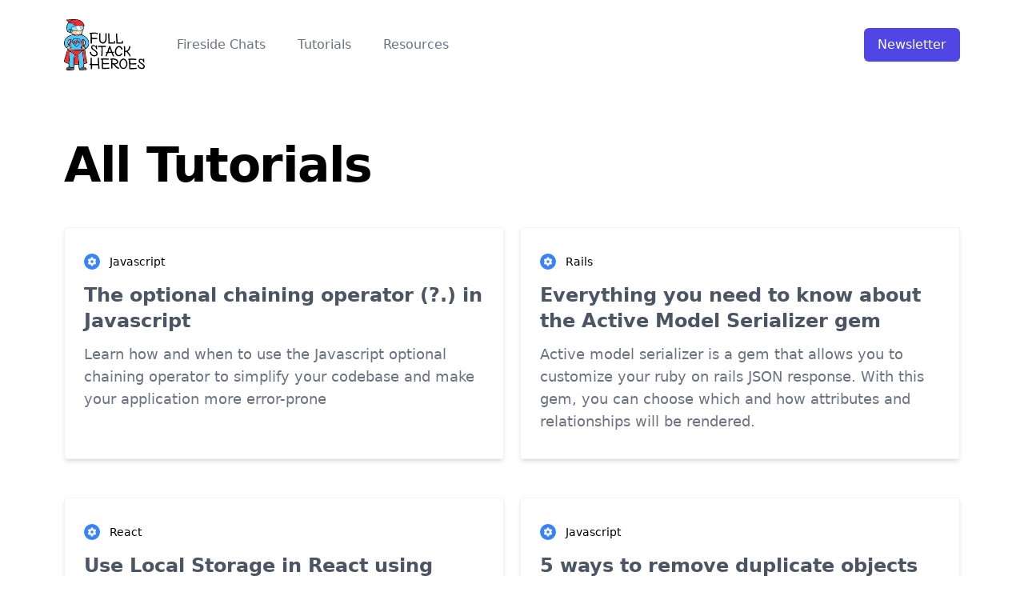

--- FILE ---
content_type: text/html; charset=utf-8
request_url: https://fullstackheroes.com/tutorials/
body_size: 35772
content:
<!DOCTYPE html>
<html lang="en">
  <head>
    <meta charset="UTF-8">
    <meta name="viewport" content="width=device-width">
    <title>All Tutorials - Full Stack Heroes</title>
    <meta property="og:title" content="All Tutorials">
    <meta name="theme-color" content="#498EC9">
    <link rel="icon" type="image/x-icon" href="/favicon.png">
    <meta name="generator" content="Astro v1.5.0">
    
    
    <meta property="og:url" content="https://fullstackheroes.com/tutorials/">
    <link rel="canonical" href="https://fullstackheroes.com/tutorials/">
    <meta name="twitter:card" content="summary_large_image">
    <meta property="og:type" content="website">
    

    <script defer data-domain="fullstackheroes.com" src="https://plausible.io/js/script.js"></script>

    <!-- Preloads pages as you hover over links -->
    <script src="//instant.page/5.1.1" type="module" integrity="sha384-MWfCL6g1OTGsbSwfuMHc8+8J2u71/LA8dzlIN3ycajckxuZZmF+DNjdm7O6H3PSq"></script>
  <link rel="stylesheet" href="/assets/404.dca08ed9.css" /><script>!(function(w,p,f,c){c=w[p]=Object.assign(w[p]||{},{"lib":"/~partytown/","debug":false});c[f]=(c[f]||[]).concat(["dataLayer.push"])})(window,'partytown','forward');/* Partytown 0.4.5 - MIT builder.io */
!function(t,e,n,i,r,o,a,d,s,c,p,l){function u(){l||(l=1,"/"==(a=(o.lib||"/~partytown/")+(o.debug?"debug/":""))[0]&&(s=e.querySelectorAll('script[type="text/partytown"]'),i!=t?i.dispatchEvent(new CustomEvent("pt1",{detail:t})):(d=setTimeout(w,1e4),e.addEventListener("pt0",f),r?h(1):n.serviceWorker?n.serviceWorker.register(a+(o.swPath||"partytown-sw.js"),{scope:a}).then((function(t){t.active?h():t.installing&&t.installing.addEventListener("statechange",(function(t){"activated"==t.target.state&&h()}))}),console.error):w())))}function h(t){c=e.createElement(t?"script":"iframe"),t||(c.setAttribute("style","display:block;width:0;height:0;border:0;visibility:hidden"),c.setAttribute("aria-hidden",!0)),c.src=a+"partytown-"+(t?"atomics.js?v=0.4.5":"sandbox-sw.html?"+Date.now()),e.body.appendChild(c)}function w(t,n){for(f(),t=0;t<s.length;t++)(n=e.createElement("script")).innerHTML=s[t].innerHTML,e.head.appendChild(n);c&&c.parentNode.removeChild(c)}function f(){clearTimeout(d)}o=t.partytown||{},i==t&&(o.forward||[]).map((function(e){p=t,e.split(".").map((function(e,n,i){p=p[i[n]]=n+1<i.length?"push"==i[n+1]?[]:p[i[n]]||{}:function(){(t._ptf=t._ptf||[]).push(i,arguments)}}))})),"complete"==e.readyState?u():(t.addEventListener("DOMContentLoaded",u),t.addEventListener("load",u))}(window,document,navigator,top,window.crossOriginIsolated);</script></head>

  <body>
    <style>astro-island,astro-slot{display:contents}</style><script>(self.Astro=self.Astro||{}).load=a=>{(async()=>await(await a())())()},window.dispatchEvent(new Event("astro:load"));var l;{const c={0:t=>t,1:t=>JSON.parse(t,o),2:t=>new RegExp(t),3:t=>new Date(t),4:t=>new Map(JSON.parse(t,o)),5:t=>new Set(JSON.parse(t,o)),6:t=>BigInt(t),7:t=>new URL(t),8:t=>new Uint8Array(JSON.parse(t)),9:t=>new Uint16Array(JSON.parse(t)),10:t=>new Uint32Array(JSON.parse(t))},o=(t,s)=>{if(t===""||!Array.isArray(s))return s;const[e,n]=s;return e in c?c[e](n):void 0};customElements.get("astro-island")||customElements.define("astro-island",(l=class extends HTMLElement{constructor(){super(...arguments);this.hydrate=()=>{if(!this.hydrator||this.parentElement&&this.parentElement.closest("astro-island[ssr]"))return;const s=this.querySelectorAll("astro-slot"),e={},n=this.querySelectorAll("template[data-astro-template]");for(const r of n){const i=r.closest(this.tagName);!i||!i.isSameNode(this)||(e[r.getAttribute("data-astro-template")||"default"]=r.innerHTML,r.remove())}for(const r of s){const i=r.closest(this.tagName);!i||!i.isSameNode(this)||(e[r.getAttribute("name")||"default"]=r.innerHTML)}const a=this.hasAttribute("props")?JSON.parse(this.getAttribute("props"),o):{};this.hydrator(this)(this.Component,a,e,{client:this.getAttribute("client")}),this.removeAttribute("ssr"),window.removeEventListener("astro:hydrate",this.hydrate),window.dispatchEvent(new CustomEvent("astro:hydrate"))}}connectedCallback(){!this.hasAttribute("await-children")||this.firstChild?this.childrenConnectedCallback():new MutationObserver((s,e)=>{e.disconnect(),this.childrenConnectedCallback()}).observe(this,{childList:!0})}async childrenConnectedCallback(){window.addEventListener("astro:hydrate",this.hydrate);let s=this.getAttribute("before-hydration-url");s&&await import(s),this.start()}start(){const s=JSON.parse(this.getAttribute("opts")),e=this.getAttribute("client");if(Astro[e]===void 0){window.addEventListener(`astro:${e}`,()=>this.start(),{once:!0});return}Astro[e](async()=>{const n=this.getAttribute("renderer-url"),[a,{default:r}]=await Promise.all([import(this.getAttribute("component-url")),n?import(n):()=>()=>{}]),i=this.getAttribute("component-export")||"default";if(!i.includes("."))this.Component=a[i];else{this.Component=a;for(const d of i.split("."))this.Component=this.Component[d]}return this.hydrator=r,this.hydrate},s,this)}attributeChangedCallback(){this.hydrator&&this.hydrate()}},l.observedAttributes=["props"],l))}</script><astro-island uid="qkt6K" component-url="/Navbar.5de4092f.js" component-export="default" renderer-url="/client.f41ec932.js" props="{}" ssr="" client="load" opts="{&quot;name&quot;:&quot;Navbar&quot;,&quot;value&quot;:true}" await-children=""><div class="relative bg-white" data-headlessui-state=""><div class="container flex justify-between items-center py-6 md:justify-start md:space-x-10"><div><a href="/" class="flex"><svg class="h-12 w-auto sm:h-16" width="436" height="276" viewBox="0 0 436 276" fill="none" xmlns="http://www.w3.org/2000/svg"><path d="M97.998 86.7376C96.979 86.1656 90.684 82.4966 88.357 81.5146H85.118C84.6 81.6676 84.181 81.8246 83.979 81.8536C83.486 81.9256 82.422 84.3326 82.282 84.6146C82.139 84.8986 81.08 90.8456 81.08 90.8456L96.441 103.376C96.724 103.376 104.582 99.9066 104.795 98.4196C105.007 96.9326 104.724 93.9596 104.369 92.6866C104.015 91.4116 99.132 87.3756 97.998 86.7376Z" fill="#4AC8FF"></path><path d="M46.529 102.03L40.218 111.71C40.218 111.71 40.369 124.118 40.369 124.968C40.369 125.817 43.767 142.808 43.767 142.808L51.2 151.09L64.156 159.374C64.156 159.374 65.856 159.374 67.131 159.374C68.403 159.374 86.882 147.48 89.006 145.78C91.128 144.082 94.74 134.313 94.951 133.249C95.165 132.188 94.951 123.904 94.951 121.356C94.951 118.806 85.607 103.94 85.395 102.665C85.183 101.391 73.927 97.5684 73.927 97.5684" fill="#4AC8FF"></path><path d="M125.157 233.605C124.782 232.113 124.366 230.623 124.065 229.111C122.598 221.777 121.197 214.425 119.731 207.094C118.373 200.272 117.484 193.387 116.785 186.475C116.484 183.564 116.1 180.66 115.717 177.748C115.267 174.383 114.783 171.027 114.314 167.665C113.85 164.455 113.419 161.25 112.914 158.052C111.835 151.341 110.758 144.642 109.604 137.953C108.107 129.218 106.421 120.501 104.254 111.903C104.133 111.462 104.143 110.991 104.076 110.478C104.252 110.375 104.411 110.273 104.571 110.172H104.23V108.332H99.273V108.221C97.869 109.113 97.005 110.4 96.877 112.206C96.768 113.826 96.532 115.433 96.488 117.054C96.31 123.839 96.164 130.634 96.048 137.43C95.981 141.748 95.979 146.079 95.983 150.398C95.997 152.333 96.101 154.26 96.157 156.183C96.205 157.805 96.327 159.419 96.164 161.184C95.895 161.512 95.706 161.753 95.558 161.926C95.348 162.029 95.209 162.12 95.063 162.149C91.081 162.663 87.088 163.009 83.071 163.033C81.682 163.043 80.301 163.165 78.909 163.197C77.056 163.244 75.203 163.288 73.354 163.269C68.566 163.227 63.776 163.153 58.985 163.068C56.444 163.028 53.893 163.012 51.37 162.617C50.763 162.524 50.137 162.496 49.52 162.484C45.035 162.382 40.599 161.845 36.151 161.304C36.005 161.283 35.871 161.186 35.737 161.121C34.781 159.274 33.259 155.601 33.025 154.511C32.967 154.227 33.023 153.915 33.029 153.537C33.321 153.573 33.582 153.524 33.717 153.632C34.256 154.079 34.749 154.57 35.256 155.037C35.896 155.633 36.64 156.019 37.475 156.241C39.005 156.674 41.442 155.957 41.907 153.6C42.45 150.86 41.874 148.391 40.171 146.191C39.586 145.439 38.831 144.915 37.915 144.651C37.175 144.441 36.434 144.271 35.779 144.073C35.7 143.8 35.587 143.651 35.61 143.527C36.374 139.501 36.978 135.464 37.397 131.391C37.682 128.625 38.35 125.926 38.85 123.194C39.548 119.386 40.139 115.579 40.22 111.71C40.241 111.02 40.274 110.31 40.201 109.628C40.124 109.021 40 108.402 39.767 107.842C39.234 106.495 38.211 105.738 36.744 105.736C36.056 105.736 35.354 105.819 34.693 105.977C26.222 107.958 19.652 114.918 18.214 123.481C17.717 126.445 18.09 129.336 19.094 132.143C19.735 133.974 20.64 135.682 21.702 137.297C22.498 138.524 23.348 139.73 24.156 140.944C24.452 141.388 24.685 141.873 24.928 142.294C24.801 142.512 24.757 142.68 24.641 142.761C21.183 145.228 17.725 147.695 14.267 150.142C14.086 150.266 13.836 150.292 13.501 150.413C13.169 150.21 12.71 150.055 12.411 149.749C11.598 148.92 10.775 148.103 10.089 147.17C6.74898 142.59 4.663 137.507 4.07 131.84C3.431 125.776 4.56599 120.009 7.05599 114.494C8.97299 110.215 11.719 106.503 14.979 103.153C20.387 97.5996 26.718 93.4196 33.958 90.6126C38.996 88.6626 44.156 87.0986 49.396 85.7476C50.572 85.4416 51.729 84.9776 53.036 84.9146C53.49 85.4446 53.941 85.9636 54.371 86.5046C56.208 88.7816 58.516 90.3946 61.251 91.4426C63.871 92.4426 66.527 93.1446 69.363 92.9996C74.106 92.7576 78.219 91.0656 81.648 87.7826C82.201 87.2466 82.65 86.6046 83.129 86.0056C83.354 85.7246 83.557 85.4296 83.763 85.1356C83.996 84.0896 84.758 82.7106 85.816 82.4006C86.043 82.3336 86.276 82.3116 86.51 82.3126C87.029 81.8836 87.586 81.7826 88.102 81.6066C88.186 81.5776 88.269 81.5436 88.353 81.5156H49.019C49.19 81.5866 49.356 81.6656 49.529 81.7346C49.727 81.8106 49.89 81.9916 50.14 82.1736C49.835 82.2406 49.636 82.3116 49.416 82.3496C44.874 83.2306 40.391 84.3556 35.996 85.8136C27.124 88.7736 19.353 93.5176 12.746 100.131C5.642 107.248 1.19099 115.661 0.219995 125.8C-0.0540052 128.6 0.0299845 131.362 0.446984 134.109C1.17898 138.888 2.91201 143.327 5.42001 147.466C6.38701 149.059 7.49599 150.54 8.84499 151.827C9.56599 152.518 10.34 153.159 11.159 153.735C12.202 154.484 13.369 154.824 14.66 154.509C14.944 154.443 15.237 154.425 15.604 154.378C16.005 155.399 15.958 156.423 16.206 157.379C16.481 158.419 16.832 159.447 17.225 160.45C17.588 161.385 18.035 162.28 18.438 163.184C18.283 163.747 18.15 164.27 17.995 164.788C14.682 175.47 11.349 186.149 8.06698 196.839C6.07598 203.323 4.174 209.842 2.203 216.338C1.509 218.638 0.930993 220.949 0.473993 223.296C0.302993 224.201 0.258982 225.134 0.200982 226.065C0.0969823 227.537 0.640001 228.791 1.639 229.841C2.226 230.454 2.85499 231.03 3.52599 231.542C4.38499 232.206 5.28699 232.794 6.17599 233.402C11.207 236.881 16.736 239.127 22.766 240.12C23.516 240.247 24.277 240.356 25.004 240.754C25.039 241.275 25.092 241.727 25.097 242.175C25.088 243.492 25.056 244.804 25.046 246.121C25.009 249.289 25.158 252.447 25.885 255.544C25.914 255.681 25.828 255.836 25.793 255.972C25.666 256.063 25.562 256.176 25.416 256.217C24.974 256.345 24.511 256.421 24.07 256.551C22.893 256.889 21.676 257.161 20.539 257.617C17.108 258.996 14.56 261.373 12.901 264.691C12.211 266.082 11.707 267.54 11.369 269.038C11.279 269.415 11.222 269.802 11.207 270.187C11.103 272.089 11.886 273.503 13.642 274.262C14.547 274.654 15.525 274.982 16.505 275.12C21.943 275.907 27.421 276.044 32.906 275.701C34.361 275.608 35.825 275.555 37.291 275.483C40.148 275.34 42.994 275.215 45.843 275.04C46.764 274.993 47.685 274.838 48.599 274.653C49.72 274.419 50.845 274.114 51.868 273.547C54.136 272.293 55.451 270.442 55.408 267.752C55.391 266.192 55.142 264.695 54.58 263.232C54.339 262.589 53.93 261.987 54.08 261.089C55.281 259.102 55.652 256.764 55.658 254.336C55.66 253.564 55.69 252.79 55.704 252.024C55.738 249.779 55.752 247.54 55.808 245.301C55.814 244.863 55.947 244.426 56.016 243.991C56.351 243.954 56.592 243.859 56.8 243.927C58.153 244.301 59.545 244.301 60.923 244.378C62.315 244.452 63.702 244.556 65.082 244.692C67.391 244.905 69.7 244.961 72.024 244.829C73.793 244.723 75.564 244.562 77.332 244.433C77.617 244.415 77.917 244.482 78.158 244.505C78.614 245.392 78.591 246.25 78.612 247.087C78.646 248.793 78.612 250.484 78.658 252.181C78.727 254.502 78.804 256.814 78.957 259.119C79.104 261.161 79.66 263.074 81.11 264.611C81.265 264.782 81.356 265.002 81.478 265.203C81.321 265.893 81.165 266.557 80.999 267.224C80.696 268.444 80.657 269.679 80.724 270.911C80.836 273.006 82.224 274.535 84.311 274.817C85.301 274.959 86.317 274.963 87.311 274.959C89.402 274.97 91.485 274.875 93.565 274.919C97.351 274.998 101.121 274.563 104.897 274.519C105.128 274.522 105.358 274.473 105.589 274.466C108.824 274.265 112.057 274.093 115.294 273.873C116.675 273.78 118.067 273.675 119.441 273.466C121.025 273.219 122.166 272.432 122.362 270.479C121.932 267.867 120.812 265.348 119.235 263.016C118.408 261.787 117.335 260.769 116.04 260.046C113.323 258.53 110.508 257.327 107.307 257.339C106.939 257.344 106.532 257.42 106.173 256.947C106.406 255.989 106.985 255.054 107.254 254.01C107.521 252.971 107.829 251.93 108.055 250.877C108.27 249.898 108.431 248.905 108.58 247.926C108.735 246.853 108.844 245.777 108.976 244.709C109.108 243.645 108.906 242.543 109.309 241.449C110.025 241.162 110.788 241.067 111.544 240.963C112.539 240.821 113.545 240.723 114.5 240.436C117.454 239.559 120.405 238.654 123.328 237.675C125.094 237.082 125.732 235.817 125.298 234.041C125.268 233.899 125.185 233.751 125.157 233.605ZM60.849 84.1976C64.147 84.6466 67.45 84.6556 70.77 84.3716C73.535 84.1426 76.3 83.9336 79.064 83.7166C79.21 83.7076 79.356 83.7826 79.502 83.8156C79.489 83.9526 79.518 84.1396 79.435 84.2246C76.997 86.8206 74.115 88.6276 70.571 89.3056C68.642 89.6646 66.738 89.6556 64.864 89.0496C62.178 88.2036 59.739 86.9336 57.733 84.9246C57.567 84.7646 57.435 84.5656 57.312 84.3746C57.27 84.3216 57.303 84.2376 57.289 83.9036C58.562 83.9446 59.709 84.0456 60.849 84.1976ZM35.804 167.458C36.046 166.743 36.141 165.97 36.289 165.273C36.576 164.94 36.889 165.05 37.18 165.118C38.087 165.322 38.973 165.574 39.89 165.724C41.862 166.045 43.845 166.349 45.837 166.578C48.364 166.882 50.914 167.002 53.439 167.347C58.574 168.062 63.765 167.903 68.914 168.264C71.536 168.452 74.163 168.46 76.789 168.271C78.17 168.176 79.561 168.197 80.952 168.208C83.963 168.233 86.958 167.946 89.945 167.571C91.718 167.36 93.446 167.071 95.177 166.691C95.233 166.68 95.314 166.756 95.531 166.883C95.286 167.832 94.773 168.515 94.263 169.177C93.025 170.748 91.807 172.359 90.466 173.844C87.455 177.156 84.528 180.541 81.756 184.054C81.127 184.851 80.467 185.603 79.806 186.355C78.911 187.366 77.833 188.051 76.522 188.417C73.989 189.132 71.42 189.637 68.821 189.995C66.796 190.277 64.829 189.807 62.881 189.341C60.89 188.871 59.124 187.973 57.503 186.746C52.198 182.74 46.756 178.945 40.971 175.678C40.7 175.528 40.443 175.357 40.173 175.195C37.883 173.799 36.018 172.015 34.843 169.444C35.158 168.821 35.555 168.168 35.804 167.458ZM34.665 110.413C34.721 110.11 34.811 109.818 34.899 109.494C35.533 109.119 35.961 109.061 36.408 109.33C36.489 109.457 36.645 109.586 36.653 109.712C36.866 111.494 36.693 113.247 36.498 115.011C35.998 119.625 34.905 124.128 33.966 128.651C33.582 130.541 33.249 132.428 33.053 134.348C32.878 136.185 32.441 137.999 32.11 139.813C31.916 140.877 31.679 141.918 31.477 142.912C30.926 143.298 30.545 143.053 30.245 142.796C29.627 141.481 29.03 140.237 28.37 138.837C29.048 137.625 29.324 136.122 29.68 134.64C31.042 129.015 32.206 123.354 33.319 117.682C33.797 115.262 34.209 112.832 34.665 110.413ZM23.235 130.642C22.45 128.601 22.128 126.494 22.256 124.3C22.372 122.178 22.936 120.198 23.876 118.31C24.955 116.142 26.438 114.281 28.301 112.741C29.773 111.519 30.46 111.123 31.816 110.724C31.856 110.799 31.939 110.872 31.927 110.924C29.9 118.904 28.145 126.952 25.937 135.21C24.722 133.969 24.051 132.756 23.235 130.642ZM18.357 152.76C20.204 151.01 26.075 146.738 28.382 145.467C29.682 145.936 30.948 146.72 32.399 146.951C33.763 147.18 35.131 147.421 36.298 147.617C37.336 148.084 37.724 148.842 37.928 149.682C38.146 150.574 38.175 151.474 37.824 152.398C36.874 152.341 36.287 151.791 35.601 151.497C34.894 151.204 34.175 150.921 33.729 150.737C32.705 150.679 32.062 150.931 31.543 151.424C30.96 151.979 30.623 152.696 30.613 153.482C30.575 154.475 30.56 155.498 30.733 156.462C31.052 158.131 31.498 159.771 31.944 161.4C32.29 162.68 32.468 163.968 32.354 165.286C32.317 165.725 32.121 166.151 31.988 166.649C31.486 166.695 31.056 166.741 30.648 166.776C29.785 165.778 29.563 164.626 29.222 163.543C28.437 160.956 27.713 158.362 26.968 155.777C26.801 155.18 26.676 154.582 26.136 154.145C25.916 154.214 25.705 154.275 25.411 154.363C25.034 156.449 25.504 158.475 25.786 160.509C26.08 162.603 27.042 164.459 27.852 166.313C27.572 166.737 27.262 166.627 27.033 166.426C26.754 166.181 26.477 165.885 26.317 165.556C25.859 164.662 25.422 163.755 25.071 162.83C24.307 160.809 23.597 158.769 22.873 156.738C22.673 156.161 22.495 155.563 21.967 155.209C21.467 155.054 21.18 155.302 21.09 155.708C21.002 156.071 20.984 156.471 21.022 156.847C21.19 158.147 21.39 159.435 21.569 160.736C21.623 161.167 21.636 161.606 21.664 162.044C21.416 161.78 21.127 161.546 20.944 161.241C20.046 159.699 19.35 158.077 19.012 156.313C18.79 155.119 18.475 153.933 18.357 152.76ZM25.748 223.529C25.6 227.075 25.473 230.618 25.322 234.158C25.295 234.764 25.378 235.406 24.899 236.003C23.779 236.01 22.631 235.814 21.537 235.535C16.224 234.166 11.065 232.372 6.415 229.351C5.391 228.685 4.292 228.083 3.716 226.764C3.763 226.404 3.76 225.931 3.871 225.493C4.071 224.755 4.31298 224.014 4.57598 223.297C7.26198 215.903 9.478 208.364 11.635 200.804C13.459 194.433 15.325 188.072 17.034 181.678C18.265 177.061 19.267 172.382 20.385 167.735C20.487 167.307 20.69 166.902 20.887 166.393C21.239 166.596 21.521 166.719 21.758 166.909C22.244 167.284 22.696 167.708 23.174 168.103C24.567 169.253 26.145 170.019 27.94 170.308C28.764 170.447 29.598 170.575 30.37 170.69C30.783 171.012 30.778 171.41 30.718 171.785C30.533 173.076 30.323 174.373 30.126 175.666C29.522 179.633 28.897 183.585 28.344 187.552C28.062 189.535 27.907 191.539 27.751 193.536C27.49 196.762 27.264 199.99 27.037 203.219C26.699 208.067 26.353 212.915 26.039 217.761C25.901 219.684 25.831 221.606 25.748 223.529ZM50.899 268.512C50.28 269.32 49.426 269.776 48.397 269.97C47.873 270.074 47.349 270.245 46.814 270.289C44.823 270.468 42.834 270.648 40.834 270.74C36.68 270.963 32.525 271.178 28.37 271.282C24.52 271.37 20.66 271.488 16.83 270.875C16.466 270.816 16.102 270.727 15.892 270.683C15.427 270.257 15.424 269.857 15.49 269.485C16.57 264.062 19.425 260.624 24.986 259.453C25.509 259.349 26.034 259.22 26.569 259.176C27.187 259.132 27.805 259.185 28.429 259.192C28.855 259.389 29.292 259.542 29.687 259.775C32.278 261.398 35.141 262.265 38.08 262.911C39.663 263.259 41.248 263.608 42.845 263.842C45.285 264.192 47.753 264.337 50.169 263.619C50.462 263.527 50.766 263.504 51.071 263.467C51.133 263.455 51.205 263.509 51.277 263.531C51.676 265.52 51.6 266.503 50.899 268.512ZM53.474 201.178C52.738 204.022 52.358 206.935 51.959 209.837C51.369 214.208 51.206 218.599 51.18 223.002C51.136 230.027 51.11 237.056 51.097 244.072C51.092 247.013 51.215 249.945 51.18 252.871C51.159 254.176 50.921 255.481 50.754 256.774C50.669 257.497 50.379 258.11 49.532 258.702C47.884 259.075 46.183 258.901 44.512 258.656C41.842 258.258 39.194 257.737 36.544 257.205C35.033 256.899 33.586 256.342 32.174 255.717C31.032 255.195 30.323 254.362 30.082 253.132C29.955 252.449 29.757 251.767 29.715 251.087C29.565 248.541 29.366 245.998 29.396 243.459C29.438 236.503 29.514 229.561 29.735 222.62C29.933 216.682 30.367 210.746 30.688 204.812C30.735 203.965 30.777 203.119 30.824 202.271C31.092 197.646 31.319 193.024 31.643 188.408C31.814 186.014 32.155 183.645 32.421 181.275C32.65 179.355 32.888 177.445 33.127 175.525C33.152 175.316 33.238 175.106 33.294 174.888C33.472 174.934 33.683 174.904 33.743 174.99C35.249 177.011 37.192 178.503 39.295 179.844C41.315 181.13 43.345 182.384 45.344 183.703C47.6 185.191 49.824 186.721 52.051 188.25C53.758 189.429 55.455 190.637 57.205 191.865C57.18 192.043 57.208 192.316 57.089 192.469C55.178 195.087 54.272 198.115 53.474 201.178ZM78.017 239.99C77.687 240.381 77.279 240.388 76.903 240.39C73.67 240.498 70.435 240.659 67.205 240.67C64.434 240.679 61.654 240.533 58.883 240.45C57.973 240.413 57.043 240.472 55.948 240.141C55.893 239.598 55.828 239.22 55.832 238.843C55.78 233.372 55.686 227.905 55.73 222.434C55.76 218.344 56.054 214.267 56.598 210.219C56.986 207.391 57.322 204.564 57.804 201.756C58.209 199.326 58.862 196.941 59.806 194.652C60.036 194.093 60.357 193.576 60.659 192.983C62.643 193.117 64.539 193.608 66.469 193.416C68.364 193.238 70.251 192.953 72.211 192.698C72.343 193.027 72.486 193.291 72.551 193.585C73.932 199.671 75.135 205.787 75.855 211.989C76.245 215.277 76.475 218.59 76.769 221.885C76.984 224.338 77.218 226.798 77.398 229.258C77.661 232.629 77.9 236.013 78.132 239.399C78.138 239.615 78.05 239.835 78.017 239.99ZM83.762 260.182C83.614 258.957 83.413 257.729 83.371 256.504C83.213 252.956 83.174 249.411 83.01 245.861C82.881 242.785 82.635 239.705 82.42 236.628C82.282 234.712 82.124 232.784 81.944 230.87C81.524 226.261 81.156 221.655 80.63 217.055C79.865 210.307 78.683 203.628 76.817 197.081C76.33 195.392 75.75 193.71 75.171 191.891C75.309 191.789 75.478 191.622 75.691 191.544C76.184 191.333 76.69 191.15 77.204 190.993C80.092 190.137 82.524 188.53 84.524 186.313C88.396 182.013 92.506 177.943 96.111 173.398C96.39 173.058 96.583 172.579 97.297 172.525C98.328 175.576 98.689 178.634 99.122 181.685C99.754 186.193 100.112 190.726 100.42 195.271C100.906 202.348 101.695 209.387 103.032 216.376C103.564 219.176 103.877 222.016 104.124 224.851C104.586 230.233 104.795 235.632 105.025 241.022C105.18 244.665 104.841 248.291 103.941 251.81C102.703 256.656 101.459 257.286 97.984 258.84C96.436 259.546 94.827 260.067 93.159 260.419C91.281 260.821 89.392 261.229 87.505 261.587C86.53 261.773 85.534 261.997 84.62 261.585C84.081 261.211 83.838 260.725 83.762 260.182ZM114.239 262.773C115.005 263.307 115.635 263.985 116.145 264.767C117.044 266.13 117.71 267.585 118.09 269.418C116.892 269.821 115.824 269.899 114.746 269.955C108.59 270.288 102.436 270.675 96.283 270.945C93.048 271.084 89.809 271.014 86.576 271.026C86.042 271.019 85.512 270.913 84.937 270.843C84.301 269.402 84.488 267.992 84.847 266.525C85.245 266.393 85.604 266.231 85.971 266.173C89.493 265.661 92.877 264.629 96.261 263.593C98.331 262.956 100.32 262.096 102.127 260.888C103.131 260.216 104.211 259.981 105.395 259.927C108.7 259.771 111.591 260.903 114.239 262.773ZM119.42 234.089C116.333 235.531 113.126 236.598 109.869 237.574C109.731 237.616 109.575 237.581 109.451 237.579C109.099 237.385 109.123 237.062 109.118 236.768C108.983 233.985 108.89 231.209 108.724 228.437C108.463 224.353 108.021 220.301 107.364 216.263C106.598 211.618 105.864 206.974 105.403 202.281C105.141 199.517 104.747 196.771 104.433 194.014C104.23 192.17 104.071 190.327 103.9 188.484C103.502 184.409 103.022 180.354 102.206 176.348C101.66 173.629 100.825 170.97 100.112 168.292C100.053 168.072 100.004 167.841 99.906 167.401C100.112 165.605 100.242 163.828 99.274 162.171C100.367 159.207 100.415 156.103 100.556 153.028C100.755 148.942 100.82 144.854 100.556 140.761C100.539 140.53 100.533 140.3 100.525 140.071C100.376 131.431 100.029 122.797 100.161 114.149C100.175 113.313 100.011 112.441 100.649 111.699C100.858 111.661 101.079 111.622 101.29 111.594C101.835 112.04 101.892 112.67 102.005 113.267C102.578 116.227 103.16 119.174 103.7 122.13C104.489 126.451 105.291 130.784 106.02 135.116C106.575 138.46 107.036 141.823 107.517 145.177C108.008 148.615 108.477 152.053 108.968 155.49C109.457 159.001 109.969 162.512 110.458 166.023C110.958 169.617 111.456 173.204 111.914 176.797C112.186 178.861 112.384 180.938 112.602 183.011C112.949 186.309 113.274 189.611 113.642 192.9C113.906 195.35 114.246 197.803 114.489 200.254C114.908 204.403 115.693 208.495 116.425 212.594C117.348 217.837 118.312 223.073 119.278 228.307C119.499 229.51 119.794 230.718 120.027 231.926C120.124 232.449 120.136 232.984 120.202 233.56C119.916 233.756 119.693 233.969 119.42 234.089Z" fill="black"></path><path d="M99.272 100.687H106.848V98.4196H95.592V87.4816H94.953V88.2246H92.194V90.1366H84.866V85.1696C84.797 85.1306 84.73 85.0976 84.661 85.0576C84.473 84.9486 84.223 84.9466 83.94 84.8906C83.674 85.2636 83.417 85.6446 83.127 86.0066C82.648 86.6056 82.199 87.2476 81.646 87.7836C78.218 91.0676 74.104 92.7586 69.361 93.0006C66.525 93.1466 63.868 92.4436 61.249 91.4436C58.514 90.3956 56.207 88.7826 54.369 86.5056C53.938 85.9646 53.487 85.4456 53.034 84.9156C51.727 84.9786 50.57 85.4426 49.394 85.7486C44.155 87.1006 38.995 88.6646 33.956 90.6136C26.716 93.4196 20.386 97.5996 14.977 103.154C11.717 106.505 8.97097 110.217 7.05397 114.495C4.56397 120.01 3.42898 125.777 4.06798 131.841C4.66098 137.508 6.74699 142.591 10.087 147.171C10.773 148.104 11.597 148.921 12.409 149.75C12.708 150.056 13.167 150.211 13.499 150.414C13.834 150.294 14.084 150.268 14.265 150.143C17.723 147.696 21.181 145.229 24.639 142.762C24.755 142.681 24.799 142.513 24.926 142.295C24.683 141.874 24.45 141.39 24.154 140.945C23.345 139.73 22.496 138.524 21.7 137.298C20.638 135.683 19.733 133.975 19.092 132.144C18.088 129.337 17.715 126.447 18.212 123.482C19.65 114.919 26.22 107.959 34.691 105.978C35.353 105.821 36.054 105.737 36.742 105.737C38.209 105.739 39.232 106.496 39.765 107.843C39.998 108.403 40.122 109.021 40.199 109.629C40.272 110.31 40.238 111.021 40.218 111.711C40.137 115.58 39.546 119.387 38.848 123.195C38.348 125.927 37.68 128.626 37.395 131.392C36.976 135.465 36.372 139.502 35.608 143.528C35.585 143.652 35.698 143.8 35.777 144.074C36.432 144.272 37.173 144.442 37.913 144.652C38.83 144.916 39.584 145.44 40.169 146.192C41.872 148.392 42.448 150.861 41.905 153.601C41.441 155.957 39.003 156.674 37.473 156.242C36.638 156.02 35.893 155.634 35.254 155.038C34.747 154.57 34.254 154.08 33.715 153.633C33.581 153.526 33.319 153.574 33.027 153.538C33.02 153.916 32.965 154.227 33.023 154.512C33.258 155.603 34.779 159.276 35.735 161.122C35.869 161.186 36.003 161.284 36.149 161.305C40.597 161.846 45.033 162.383 49.518 162.485C50.135 162.497 50.761 162.525 51.368 162.618C53.89 163.014 56.442 163.029 58.983 163.069C63.774 163.154 68.564 163.228 73.352 163.27C75.201 163.289 77.055 163.245 78.907 163.198C80.299 163.166 81.68 163.044 83.069 163.034C87.086 163.011 91.078 162.664 95.061 162.15C95.207 162.122 95.346 162.03 95.556 161.927C95.704 161.754 95.894 161.513 96.162 161.185C96.325 159.42 96.204 157.806 96.155 156.184C96.099 154.261 95.995 152.333 95.981 150.399C95.977 146.081 95.979 141.75 96.046 137.431C96.162 130.635 96.308 123.84 96.486 117.055C96.53 115.434 96.766 113.827 96.875 112.207C97.003 110.401 97.867 109.114 99.271 108.222V100.687H99.272ZM89.746 135.054C89.5 135.342 89.224 135.621 88.938 135.887C86.381 138.338 83.863 140.841 81.251 143.237C77.847 146.376 74.391 149.449 70.945 152.534C70.138 153.253 69.311 153.951 68.476 154.629C68.053 154.956 67.587 155.242 67.113 155.497C66.236 155.985 65.326 155.98 64.466 155.477C63.813 155.08 63.142 154.67 62.585 154.161C61.562 153.224 60.585 152.238 59.66 151.199C56.319 147.466 52.977 143.721 49.709 139.928C47.591 137.48 45.574 134.939 43.54 132.419C43.016 131.762 42.568 131.033 42.162 130.295C41.499 129.124 41.517 127.932 42.279 126.794C42.706 126.151 43.146 125.52 43.635 124.932C45.799 122.319 47.972 119.716 50.167 117.125C50.668 116.536 51.188 115.959 51.76 115.443C52.59 114.705 53.567 114.28 54.706 114.33C55.553 114.374 56.412 114.376 57.245 114.514C58.925 114.803 60.619 114.848 62.313 114.865C67.562 114.934 72.799 115.162 78.031 115.587C79.348 115.691 80.641 115.827 81.895 116.619C82.447 117.601 82.912 118.487 83.433 119.343C84.036 120.324 84.606 121.347 85.312 122.247C86.997 124.376 88.329 126.717 89.696 129.039C90.081 129.703 90.331 130.44 90.582 131.164C91.061 132.616 90.695 133.907 89.746 135.054Z" fill="#4AC8FF"></path><path d="M120.026 231.928C120.123 232.451 120.135 232.986 120.201 233.562C119.915 233.756 119.693 233.969 119.42 234.089C116.333 235.531 113.126 236.598 109.869 237.574C109.731 237.616 109.575 237.581 109.451 237.579C109.099 237.385 109.123 237.062 109.118 236.768C108.983 233.985 108.89 231.209 108.724 228.437C108.463 224.353 108.021 220.301 107.364 216.263C106.598 211.618 105.864 206.974 105.403 202.281C105.141 199.517 104.747 196.771 104.433 194.014C104.23 192.17 104.071 190.327 103.9 188.484C103.502 184.409 103.022 180.354 102.206 176.348C101.66 173.629 100.825 170.97 100.112 168.292C100.053 168.072 100.004 167.841 99.906 167.401C100.112 165.605 100.242 163.828 99.274 162.171C100.367 159.207 100.415 156.103 100.556 153.028C100.755 148.942 100.82 144.854 100.556 140.761C100.539 140.53 100.533 140.3 100.525 140.071C100.376 131.431 100.029 122.797 100.161 114.149C100.175 113.313 100.011 112.441 100.649 111.699C100.858 111.661 101.079 111.622 101.29 111.594C101.835 112.04 101.892 112.67 102.005 113.267C102.578 116.227 103.16 119.174 103.7 122.13C104.489 126.451 105.291 130.784 106.02 135.116C106.575 138.46 107.036 141.823 107.517 145.177C108.008 148.615 108.477 152.053 108.968 155.49C109.457 159.001 109.969 162.512 110.458 166.023C110.958 169.617 111.456 173.204 111.914 176.797C112.186 178.861 112.384 180.938 112.602 183.011C112.949 186.309 113.274 189.611 113.642 192.9C113.906 195.35 114.246 197.803 114.489 200.254C114.908 204.403 115.693 208.495 116.425 212.594C117.348 217.837 118.312 223.073 119.278 228.307C119.499 229.512 119.794 230.72 120.026 231.928Z" fill="#F92B2B"></path><path d="M116.145 264.768C117.044 266.131 117.71 267.586 118.09 269.419C116.892 269.822 115.824 269.9 114.746 269.956C108.59 270.289 102.436 270.676 96.283 270.946C93.048 271.085 89.809 271.015 86.576 271.027C86.042 271.02 85.512 270.914 84.937 270.844C84.301 269.403 84.488 267.993 84.847 266.526C85.245 266.394 85.604 266.232 85.971 266.174C89.493 265.662 92.877 264.63 96.261 263.594C98.331 262.957 100.32 262.097 102.127 260.889C103.131 260.217 104.211 259.982 105.395 259.928C108.701 259.771 111.592 260.903 114.24 262.773C115.005 263.308 115.634 263.985 116.145 264.768Z" fill="#4D4C48"></path><path d="M105.025 241.021C105.18 244.664 104.841 248.29 103.941 251.809C102.703 256.655 101.459 257.285 97.984 258.839C96.436 259.545 94.827 260.066 93.159 260.418C91.281 260.82 89.392 261.228 87.505 261.586C86.53 261.772 85.534 261.996 84.62 261.584C84.081 261.209 83.838 260.723 83.762 260.18C83.614 258.955 83.413 257.727 83.371 256.502C83.213 252.954 83.174 249.409 83.01 245.859C82.881 242.783 82.635 239.703 82.42 236.626C82.282 234.71 82.124 232.782 81.944 230.868C81.524 226.259 81.156 221.653 80.63 217.053C79.865 210.305 78.683 203.626 76.817 197.079C76.33 195.39 75.75 193.708 75.171 191.889C75.309 191.787 75.478 191.62 75.691 191.542C76.184 191.331 76.69 191.148 77.204 190.991C80.092 190.135 82.524 188.528 84.524 186.311C88.396 182.011 92.506 177.941 96.111 173.396C96.39 173.056 96.583 172.577 97.297 172.523C98.328 175.574 98.689 178.632 99.122 181.683C99.754 186.191 100.112 190.724 100.42 195.269C100.906 202.346 101.695 209.385 103.032 216.374C103.564 219.174 103.877 222.014 104.124 224.849C104.585 230.232 104.795 235.632 105.025 241.021Z" fill="#4AC8FF"></path><path d="M95.177 166.69C95.233 166.679 95.314 166.755 95.531 166.882C95.286 167.831 94.773 168.514 94.263 169.176C93.025 170.747 91.807 172.358 90.466 173.843C87.455 177.155 84.528 180.54 81.756 184.053C81.127 184.85 80.467 185.602 79.806 186.354C78.911 187.365 77.833 188.05 76.522 188.416C73.989 189.131 71.42 189.636 68.821 189.994C66.796 190.276 64.829 189.806 62.881 189.34C60.89 188.87 59.124 187.972 57.503 186.745C52.198 182.739 46.756 178.944 40.971 175.677C40.7 175.527 40.443 175.356 40.173 175.194C37.883 173.798 36.018 172.014 34.843 169.443C35.158 168.821 35.555 168.168 35.804 167.458C36.046 166.743 36.141 165.97 36.289 165.273C36.576 164.94 36.889 165.05 37.18 165.118C38.087 165.322 38.973 165.574 39.89 165.724C41.862 166.045 43.845 166.349 45.837 166.578C48.364 166.882 50.914 167.002 53.439 167.347C58.574 168.062 63.765 167.903 68.914 168.264C71.536 168.452 74.163 168.46 76.789 168.271C78.17 168.176 79.561 168.197 80.952 168.208C83.963 168.233 86.958 167.946 89.945 167.571C91.718 167.359 93.446 167.07 95.177 166.69Z" fill="#F92B2B"></path><path d="M93.657 120.359L93.247 119.665C91.87 117.321 90.446 114.895 88.738 112.734C88.07 111.884 87.512 110.957 86.973 110.059L86.538 109.342C86.115 108.645 85.722 107.932 85.306 107.178L84.884 106.417C83.729 105.747 82.521 105.605 81.082 105.493C75.408 105.031 69.409 104.756 63.251 104.673C61.376 104.655 59.373 104.608 57.343 104.261C56.673 104.15 55.979 104.122 55.242 104.093L54.402 104.06C53.472 104.06 52.635 104.402 51.845 105.106C51.183 105.703 50.574 106.395 50.116 106.932C47.857 109.6 45.427 112.505 42.69 115.807C42.142 116.466 41.651 117.181 41.2 117.852C40.538 118.847 40.506 119.847 41.105 120.905C41.628 121.858 42.101 122.586 42.593 123.203L43.57 124.418C45.52 126.838 47.534 129.342 49.595 131.725C53.25 135.969 57.033 140.208 60.908 144.541C61.917 145.671 63.016 146.786 64.176 147.85C64.733 148.36 65.444 148.794 66.134 149.215C66.903 149.668 67.573 149.652 68.296 149.246C68.866 148.942 69.334 148.644 69.734 148.335C70.731 147.527 71.64 146.755 72.496 145.988L74.172 144.488C77.478 141.532 80.9 138.475 84.217 135.418C86.246 133.555 88.262 131.601 90.213 129.71C91.125 128.826 92.037 127.943 92.953 127.065C93.295 126.744 93.576 126.459 93.809 126.181C94.751 125.045 95.008 123.874 94.591 122.615C94.293 121.759 94.036 121.017 93.657 120.359ZM92.583 124.497L92.553 124.682L92.453 124.839C92.416 124.895 92.376 124.969 92.332 125.052C92.176 125.34 91.961 125.735 91.636 126.085C91.28 126.454 90.935 126.819 90.59 127.183C89.314 128.531 87.993 129.925 86.566 131.177C82.067 135.142 77.446 139.11 72.977 142.945L69.765 145.705C69.226 146.177 68.615 146.71 67.815 146.936L67.627 146.988L67.436 146.96C66.334 146.789 65.747 146.066 65.319 145.539L65.182 145.374C63.632 143.562 62.08 141.733 60.528 139.904C59.356 138.522 58.181 137.136 57.005 135.758C55.417 133.915 53.72 131.952 51.991 130.032C50.417 128.279 48.827 126.542 47.237 124.804C46.34 123.825 45.441 122.844 44.547 121.861C44.249 121.525 43.994 121.174 43.772 120.866C43.662 120.716 43.559 120.57 43.451 120.433L43.122 120.005L43.42 119.348C43.471 119.23 43.527 119.093 43.641 118.957C46.361 115.981 48.978 112.822 51.672 109.264C52.128 108.663 52.66 108.162 53.128 107.719C53.306 107.549 53.48 107.387 53.636 107.229L53.852 107.009L54.158 106.971C55.148 106.846 57.055 106.783 59.821 106.783C67.825 106.783 80.623 107.31 83.594 107.907L84.08 108.004L84.256 108.469C85.117 110.78 86.503 112.865 87.844 114.879C88.961 116.558 89.988 118.319 90.981 120.023C91.3 120.573 91.622 121.124 91.944 121.671C92.379 122.423 92.782 123.255 92.583 124.497Z" fill="black"></path><path d="M78.131 239.399C78.138 239.614 78.05 239.834 78.016 239.989C77.686 240.38 77.278 240.387 76.902 240.389C73.669 240.497 70.434 240.658 67.204 240.669C64.433 240.678 61.653 240.532 58.882 240.449C57.972 240.412 57.042 240.471 55.947 240.14C55.892 239.597 55.827 239.219 55.831 238.842C55.779 233.371 55.685 227.904 55.729 222.433C55.759 218.343 56.053 214.266 56.597 210.218C56.985 207.39 57.321 204.563 57.803 201.755C58.208 199.325 58.861 196.94 59.805 194.651C60.035 194.092 60.356 193.575 60.658 192.982C62.642 193.116 64.538 193.607 66.468 193.415C68.363 193.237 70.25 192.952 72.21 192.697C72.342 193.026 72.485 193.29 72.55 193.584C73.931 199.67 75.134 205.786 75.854 211.988C76.244 215.276 76.474 218.589 76.768 221.884C76.983 224.337 77.217 226.797 77.397 229.257C77.66 232.63 77.9 236.014 78.131 239.399Z" fill="#F92B2B"></path><path d="M79.501 83.8156C79.488 83.9526 79.517 84.1396 79.434 84.2246C76.996 86.8206 74.114 88.6276 70.57 89.3056C68.641 89.6646 66.737 89.6555 64.863 89.0495C62.177 88.2035 59.738 86.9335 57.732 84.9245C57.566 84.7645 57.434 84.5656 57.311 84.3746C57.269 84.3216 57.302 84.2375 57.288 83.9035C58.562 83.9445 59.71 84.0456 60.85 84.1976C64.148 84.6466 67.451 84.6556 70.771 84.3716C73.536 84.1426 76.301 83.9336 79.065 83.7166C79.209 83.7076 79.355 83.7826 79.501 83.8156Z" fill="#F9CDA5"></path><path d="M57.205 191.865C57.18 192.043 57.208 192.316 57.089 192.469C55.178 195.087 54.273 198.115 53.474 201.178C52.738 204.022 52.358 206.935 51.959 209.837C51.369 214.208 51.206 218.599 51.18 223.002C51.136 230.027 51.11 237.056 51.097 244.072C51.092 247.013 51.215 249.945 51.18 252.871C51.159 254.176 50.921 255.481 50.754 256.774C50.669 257.497 50.379 258.11 49.532 258.702C47.884 259.075 46.183 258.901 44.512 258.656C41.842 258.258 39.194 257.737 36.544 257.205C35.033 256.899 33.586 256.342 32.174 255.717C31.032 255.195 30.323 254.362 30.082 253.132C29.955 252.449 29.757 251.767 29.715 251.087C29.565 248.541 29.366 245.998 29.396 243.459C29.438 236.503 29.514 229.561 29.735 222.62C29.933 216.682 30.367 210.746 30.688 204.812C30.735 203.965 30.777 203.119 30.824 202.271C31.092 197.646 31.319 193.024 31.643 188.408C31.814 186.014 32.155 183.645 32.421 181.275C32.65 179.355 32.888 177.445 33.127 175.525C33.152 175.316 33.238 175.106 33.294 174.888C33.472 174.934 33.683 174.904 33.743 174.99C35.249 177.011 37.192 178.503 39.295 179.844C41.315 181.13 43.345 182.384 45.344 183.703C47.6 185.191 49.824 186.721 52.051 188.25C53.757 189.429 55.455 190.637 57.205 191.865Z" fill="#4AC8FF"></path><path d="M51.278 263.529C51.676 265.519 51.6 266.503 50.9 268.511C50.281 269.319 49.427 269.775 48.398 269.969C47.874 270.073 47.35 270.244 46.815 270.288C44.824 270.467 42.835 270.647 40.835 270.739C36.681 270.962 32.526 271.177 28.371 271.281C24.521 271.369 20.661 271.487 16.831 270.874C16.467 270.815 16.103 270.726 15.893 270.682C15.428 270.256 15.425 269.856 15.491 269.484C16.571 264.061 19.426 260.623 24.987 259.452C25.51 259.348 26.035 259.219 26.57 259.175C27.188 259.131 27.806 259.184 28.43 259.191C28.856 259.388 29.293 259.541 29.688 259.774C32.279 261.397 35.142 262.264 38.081 262.91C39.664 263.258 41.249 263.607 42.846 263.841C45.286 264.191 47.754 264.336 50.17 263.618C50.463 263.526 50.767 263.503 51.072 263.466C51.133 263.453 51.206 263.507 51.278 263.529Z" fill="#4D4C48"></path><path d="M37.929 149.683C38.147 150.575 38.176 151.475 37.825 152.399C36.875 152.342 36.288 151.792 35.602 151.498C34.895 151.205 34.176 150.922 33.73 150.738C32.706 150.68 32.063 150.932 31.544 151.425C30.961 151.98 30.624 152.697 30.614 153.483C30.576 154.476 30.561 155.499 30.734 156.463C31.053 158.132 31.499 159.772 31.945 161.401C32.291 162.681 32.469 163.969 32.355 165.287C32.318 165.726 32.122 166.152 31.989 166.65C31.487 166.696 31.057 166.742 30.649 166.777C29.786 165.779 29.564 164.627 29.223 163.544C28.438 160.957 27.714 158.363 26.969 155.778C26.802 155.181 26.677 154.583 26.137 154.146C25.917 154.215 25.706 154.276 25.412 154.364C25.035 156.45 25.505 158.476 25.787 160.51C26.081 162.604 27.043 164.46 27.853 166.314C27.573 166.738 27.263 166.628 27.034 166.427C26.755 166.182 26.478 165.886 26.318 165.557C25.86 164.663 25.423 163.756 25.072 162.831C24.308 160.81 23.598 158.77 22.874 156.739C22.674 156.162 22.496 155.564 21.968 155.21C21.468 155.055 21.181 155.303 21.091 155.709C21.003 156.072 20.985 156.472 21.023 156.848C21.191 158.148 21.391 159.436 21.57 160.737C21.624 161.168 21.637 161.607 21.665 162.045C21.417 161.781 21.128 161.547 20.945 161.242C20.047 159.7 19.351 158.078 19.013 156.314C18.788 155.121 18.474 153.934 18.356 152.761C20.203 151.011 26.074 146.739 28.381 145.468C29.681 145.937 30.947 146.721 32.398 146.952C33.762 147.181 35.13 147.422 36.297 147.618C37.336 148.084 37.724 148.842 37.929 149.683Z" fill="#F9CDA5"></path><path d="M36.652 109.712C36.865 111.494 36.692 113.247 36.497 115.011C35.997 119.625 34.904 124.128 33.965 128.651C33.581 130.541 33.248 132.428 33.052 134.348C32.877 136.185 32.44 137.999 32.109 139.813C31.915 140.877 31.678 141.918 31.476 142.912C30.925 143.298 30.544 143.053 30.244 142.796C29.626 141.481 29.029 140.237 28.369 138.837C29.047 137.625 29.323 136.122 29.679 134.64C31.041 129.015 32.205 123.354 33.318 117.682C33.796 115.263 34.208 112.832 34.664 110.413C34.72 110.11 34.81 109.818 34.898 109.494C35.532 109.119 35.96 109.061 36.407 109.33C36.488 109.458 36.645 109.586 36.652 109.712Z" fill="#F92B2B"></path><path d="M30.369 170.69C30.782 171.012 30.777 171.41 30.717 171.785C30.532 173.076 30.322 174.373 30.125 175.666C29.521 179.633 28.896 183.585 28.343 187.552C28.061 189.535 27.906 191.539 27.75 193.536C27.489 196.762 27.263 199.99 27.036 203.219C26.698 208.067 26.352 212.915 26.038 217.761C25.901 219.684 25.831 221.607 25.748 223.53C25.6 227.076 25.473 230.619 25.322 234.159C25.295 234.765 25.378 235.407 24.899 236.004C23.779 236.011 22.631 235.815 21.537 235.536C16.224 234.167 11.065 232.373 6.41501 229.352C5.39101 228.686 4.292 228.084 3.716 226.765C3.763 226.405 3.76 225.932 3.871 225.494C4.071 224.756 4.31299 224.015 4.57599 223.298C7.26199 215.904 9.47801 208.365 11.635 200.805C13.459 194.434 15.325 188.073 17.034 181.679C18.265 177.062 19.267 172.383 20.385 167.736C20.487 167.308 20.69 166.903 20.887 166.394C21.239 166.597 21.521 166.72 21.758 166.91C22.244 167.285 22.696 167.709 23.174 168.104C24.567 169.254 26.145 170.02 27.94 170.309C28.763 170.447 29.597 170.575 30.369 170.69Z" fill="#F92B2B"></path><path d="M61.372 117.314L61.078 116.807C60.557 116.002 59.876 115.881 59.514 115.881C59.153 115.881 58.802 115.992 58.528 116.177L50.245 121.069C49.551 121.467 49.155 122.115 49.155 122.848C49.155 123.491 49.402 123.901 49.602 124.124C49.784 124.329 50.006 124.502 50.262 124.637L58.47 129.485C58.801 129.705 59.153 129.816 59.514 129.816C59.876 129.816 60.557 129.695 61.115 128.83L61.335 128.441C61.912 127.548 61.65 126.495 60.657 125.852L55.565 122.848L60.7 119.817C61.65 119.205 61.912 118.151 61.372 117.314Z" fill="#F92B2B"></path><path d="M59.514 130.41C59.033 130.41 58.572 130.265 58.142 129.98L49.96 125.148C49.668 124.995 49.39 124.779 49.159 124.519C48.938 124.272 48.563 123.724 48.563 122.849C48.563 121.897 49.068 121.061 49.951 120.556L58.226 115.667C58.576 115.43 59.043 115.289 59.514 115.289C59.995 115.289 60.903 115.445 61.576 116.485L61.885 117.016C62.59 118.11 62.225 119.538 61.021 120.315L56.73 122.849L60.958 125.343C62.247 126.177 62.598 127.578 61.833 128.764L61.631 129.123C60.908 130.247 59.995 130.41 59.514 130.41ZM59.514 116.474C59.281 116.474 59.043 116.545 58.86 116.669L50.547 121.58C50.029 121.877 49.748 122.326 49.748 122.849C49.748 123.305 49.909 123.58 50.044 123.73C50.181 123.885 50.347 124.013 50.538 124.113L58.772 128.976C59.03 129.146 59.271 129.225 59.515 129.225C59.808 129.225 60.238 129.101 60.618 128.511L60.821 128.152C61.238 127.503 61.041 126.808 60.336 126.351L54.4 122.85L60.4 119.308C61.038 118.896 61.241 118.203 60.876 117.635L60.568 117.105C60.231 116.587 59.807 116.474 59.514 116.474Z" fill="black"></path><path d="M72.024 109.656L71.859 109.61C71.283 109.487 70.718 109.559 70.209 109.818C69.684 110.091 69.301 110.529 69.082 111.143L62.54 132.713C62.313 133.299 62.352 133.936 62.658 134.509C62.945 135.049 63.389 135.44 63.943 135.636L64.103 135.682C64.281 135.72 64.461 135.739 64.638 135.739C65.052 135.739 65.441 135.636 65.79 135.43C66.273 135.146 66.632 134.716 66.843 134.125L73.468 112.424C73.623 111.866 73.561 111.295 73.29 110.766C73.017 110.24 72.58 109.856 72.024 109.656Z" fill="#F92B2B"></path><path d="M64.638 136.332C64.417 136.332 64.195 136.308 63.979 136.262L63.779 136.206C63.052 135.95 62.495 135.462 62.136 134.787C61.75 134.065 61.698 133.252 61.989 132.5L68.517 110.971C68.792 110.197 69.267 109.641 69.938 109.292C70.573 108.969 71.279 108.882 71.984 109.03L72.186 109.086C72.924 109.351 73.475 109.833 73.817 110.494C74.158 111.161 74.235 111.882 74.04 112.583L67.41 134.298C67.148 135.036 66.707 135.58 66.091 135.941C65.65 136.2 65.162 136.332 64.638 136.332ZM71.316 110.144C71.024 110.144 70.742 110.212 70.479 110.347C70.082 110.553 69.806 110.88 69.641 111.343L63.108 132.886C62.927 133.359 62.957 133.81 63.182 134.231C63.399 134.64 63.731 134.933 64.141 135.078L64.268 135.114C64.574 135.175 65.121 135.138 65.49 134.921C65.866 134.7 66.126 134.376 66.285 133.927L72.902 112.252C73.013 111.851 72.968 111.437 72.763 111.037C72.561 110.649 72.236 110.363 71.823 110.214L71.699 110.181C71.596 110.16 71.454 110.144 71.316 110.144Z" fill="black"></path><path d="M85.487 121.364L77.247 116.497C76.916 116.277 76.562 116.164 76.201 116.164C75.84 116.164 75.158 116.285 74.602 117.15L74.378 117.544C73.804 118.439 74.067 119.491 75.059 120.13L80.151 123.133L75.015 126.164C74.065 126.78 73.804 127.831 74.345 128.668L74.637 129.177C75.158 129.98 75.843 130.1 76.201 130.1C76.564 130.1 76.916 129.989 77.187 129.805L85.457 124.921C85.708 124.789 85.93 124.618 86.116 124.41C86.32 124.179 86.562 123.77 86.562 123.133C86.562 122.4 86.165 121.752 85.487 121.364Z" fill="#F92B2B"></path><path d="M76.201 130.692C75.814 130.692 74.838 130.576 74.14 129.499L73.831 128.962C73.126 127.875 73.49 126.446 74.693 125.667L78.986 123.133L74.758 120.64C73.47 119.811 73.117 118.411 73.879 117.224L74.088 116.857C74.807 115.735 75.719 115.572 76.201 115.572C76.681 115.572 77.143 115.717 77.575 116.004L85.788 120.854C86.641 121.343 87.154 122.196 87.154 123.132C87.154 123.953 86.83 124.492 86.56 124.8C86.327 125.062 86.049 125.278 85.732 125.445L77.488 130.315C77.143 130.551 76.674 130.692 76.201 130.692ZM76.201 116.756C75.908 116.756 75.479 116.88 75.101 117.469L74.892 117.836C74.478 118.483 74.676 119.177 75.38 119.63L81.318 123.131L75.317 126.673C74.681 127.086 74.477 127.778 74.844 128.345L75.153 128.882C75.486 129.394 75.909 129.507 76.203 129.507C76.438 129.507 76.676 129.437 76.856 129.314L85.157 124.41C85.373 124.296 85.538 124.168 85.674 124.015C85.808 123.862 85.971 123.582 85.971 123.131C85.971 122.617 85.687 122.16 85.194 121.877L76.947 117.007C76.686 116.835 76.444 116.756 76.201 116.756Z" fill="black"></path><path d="M106.698 87.6216C102.615 85.4336 98.391 83.5586 94.066 81.9146C93.964 81.8786 93.866 81.8346 93.761 81.7866C93.234 81.6876 92.705 81.6006 92.176 81.5146H85.483L85.394 82.0276C85.613 82.0536 85.819 82.0716 86.044 82.1016C86.022 82.1986 86.012 82.2696 86.001 82.3306C87.598 82.5086 89.211 82.8026 90.497 83.7516C90.589 83.8206 90.637 83.9116 90.66 84.0036C91.678 84.3326 92.58 84.8486 93.506 85.2676C98.438 87.4966 103.253 89.9166 107.886 92.7006C114.537 96.7016 120.061 101.902 124.441 108.298C127.082 112.156 129.155 116.282 130.311 120.827C131.824 126.686 131.956 132.56 130.29 138.427C128.739 143.91 125.814 148.563 121.744 152.505C120.908 153.304 119.955 153.97 119.014 154.647C118.665 154.9 118.188 154.972 117.826 155.116C117.516 154.94 117.273 154.872 117.117 154.72C114.128 151.718 111.142 148.696 108.157 145.675C108.056 145.574 108.042 145.402 107.952 145.167C108.265 144.792 108.577 144.354 108.945 143.968C109.948 142.908 110.99 141.865 111.986 140.794C113.31 139.383 114.492 137.854 115.437 136.161C116.906 133.567 117.766 130.782 117.786 127.777C117.83 119.093 112.547 111.114 104.537 107.714C103.912 107.448 103.237 107.245 102.555 107.128C101.115 106.88 99.974 107.451 99.219 108.688C99.187 108.738 99.163 108.793 99.136 108.849C101.918 109.578 104.651 110.766 106.555 112.889L106.562 112.883C107.829 113.508 108.437 114.016 109.68 115.471C111.253 117.306 112.395 119.392 113.087 121.714C113.691 123.734 113.907 125.781 113.66 127.893C113.412 130.075 112.732 132.095 111.613 133.973C110.447 135.918 109.58 136.998 108.17 138.015C108.15 137.788 108.136 137.568 108.115 137.342C106.387 139.194 105.301 141.609 103.583 143.395C103.267 143.846 102.95 144.293 102.631 144.752C102.367 144.909 102.051 145.047 101.701 144.875C101.426 145.028 101.138 145.171 100.829 145.293C97.794 146.48 94.527 145.443 91.574 147.105C89.993 148.853 89.235 150.95 89.295 153.408C89.348 155.808 91.628 156.931 93.212 156.766C94.069 156.689 94.871 156.435 95.604 155.957C96.183 155.583 96.754 155.185 97.359 154.836C97.508 154.754 97.759 154.846 98.052 154.86C97.994 155.231 97.999 155.55 97.89 155.82C97.559 156.641 96.156 158.921 94.96 160.655C94.955 160.699 94.953 160.738 94.935 160.784C93.685 163.747 91.848 166.734 93.786 169.884C95.084 171.989 98.932 172.004 101.03 171.798C104.721 171.432 107.926 169.509 110.81 167.169C110.801 167.065 110.791 166.968 110.782 166.859C111.334 166.038 111.928 165.232 112.446 164.371C113.001 163.453 113.522 162.499 113.973 161.52C114.379 160.62 114.51 159.604 115.079 158.666C115.433 158.773 115.719 158.84 115.985 158.957C117.205 159.485 118.412 159.349 119.568 158.79C120.473 158.36 121.345 157.863 122.174 157.307C123.724 156.269 125.069 154.998 126.294 153.594C129.474 149.946 131.937 145.865 133.474 141.281C134.357 138.646 134.909 135.939 135.12 133.134C135.893 122.977 132.947 113.927 127.162 105.701C121.778 98.0556 114.933 92.0546 106.698 87.6216ZM111.386 159.988C110.749 161.666 109.787 163.144 108.64 164.509C108.408 164.778 108.082 164.96 107.794 165.18C107.893 164.749 107.982 164.32 108.109 163.908C108.509 162.656 108.926 161.42 109.312 160.168C109.414 159.805 109.466 159.409 109.439 159.034C109.419 158.619 109.18 158.327 108.66 158.392C108.081 158.651 107.803 159.209 107.505 159.746C106.447 161.623 105.398 163.512 104.301 165.372C103.794 166.222 103.211 167.04 102.607 167.846C102.392 168.14 102.07 168.385 101.752 168.579C101.494 168.739 101.167 168.792 100.964 168.327C102.077 166.639 103.346 164.976 103.992 162.961C104.618 161.005 105.428 159.09 105.411 156.971C105.136 156.831 104.939 156.738 104.735 156.63C104.13 156.968 103.902 157.536 103.636 158.098C102.459 160.517 101.303 162.95 100.089 165.366C99.568 166.373 99.151 167.471 98.133 168.304C97.735 168.2 97.32 168.084 96.83 167.952C96.786 167.438 96.668 166.982 96.703 166.545C96.816 165.229 97.212 163.988 97.772 162.787C98.489 161.257 99.209 159.721 99.808 158.131C100.143 157.209 100.304 156.198 100.437 155.213C100.56 154.439 100.352 153.673 99.87 153.027C99.442 152.452 98.853 152.094 97.834 151.976C97.364 152.08 96.607 152.238 95.862 152.407C95.135 152.578 94.462 153.021 93.516 152.915C93.328 151.944 93.51 151.061 93.876 150.22C94.223 149.428 94.733 148.745 95.836 148.465C97.021 148.472 98.411 148.466 99.794 148.474C101.262 148.493 102.641 147.938 104.002 147.698C106.06 149.346 111.116 154.557 112.634 156.595C112.323 157.732 111.809 158.847 111.386 159.988Z" fill="black"></path><path d="M130.312 120.827C129.156 116.282 127.083 112.156 124.442 108.298C120.062 101.902 114.538 96.7019 107.887 92.7009C103.254 89.9169 98.438 87.4959 93.507 85.2679C92.581 84.8489 91.679 84.3329 90.661 84.0039C90.742 84.3439 90.415 84.7419 90.068 84.4849C89.922 84.3789 89.767 84.2909 89.615 84.2009C89.589 84.2229 89.564 84.2439 89.54 84.2649V89.3929H84.118L83.939 90.4279L99.005 93.0409L96.349 108.358C96.428 108.305 96.525 108.275 96.649 108.297C97.467 108.446 98.302 108.627 99.135 108.846C99.163 108.791 99.186 108.735 99.218 108.685C99.973 107.448 101.114 106.878 102.554 107.125C103.236 107.243 103.911 107.445 104.536 107.711C112.545 111.112 117.828 119.091 117.785 127.774C117.765 130.779 116.906 133.564 115.436 136.158C114.492 137.851 113.309 139.38 111.985 140.791C110.99 141.862 109.947 142.905 108.944 143.965C108.576 144.351 108.263 144.789 107.951 145.164C108.041 145.398 108.055 145.571 108.156 145.672C111.141 148.693 114.128 151.715 117.116 154.717C117.272 154.869 117.515 154.938 117.825 155.113C118.186 154.969 118.664 154.897 119.013 154.644C119.955 153.967 120.907 153.301 121.743 152.502C125.814 148.56 128.739 143.907 130.289 138.424C131.956 132.56 131.824 126.686 130.312 120.827Z" fill="#4AC8FF"></path><path d="M93.879 150.22C93.513 151.062 93.332 151.945 93.519 152.915C94.464 153.021 95.138 152.578 95.865 152.407C96.61 152.238 97.366 152.081 97.837 151.976C98.856 152.094 99.445 152.452 99.873 153.027C100.354 153.673 100.563 154.438 100.44 155.213C100.306 156.198 100.146 157.209 99.811 158.131C99.212 159.721 98.492 161.257 97.775 162.787C97.215 163.988 96.819 165.228 96.706 166.545C96.671 166.983 96.789 167.439 96.833 167.952C97.323 168.084 97.738 168.2 98.136 168.304C99.154 167.471 99.571 166.372 100.092 165.366C101.307 162.95 102.463 160.517 103.639 158.098C103.905 157.536 104.133 156.968 104.738 156.63C104.942 156.737 105.138 156.831 105.414 156.971C105.43 159.09 104.621 161.005 103.995 162.961C103.349 164.977 102.08 166.64 100.967 168.327C101.17 168.792 101.497 168.739 101.755 168.579C102.073 168.385 102.395 168.14 102.61 167.846C103.214 167.04 103.797 166.222 104.304 165.372C105.401 163.512 106.45 161.623 107.508 159.746C107.805 159.209 108.084 158.65 108.663 158.392C109.183 158.327 109.422 158.619 109.442 159.034C109.468 159.409 109.417 159.805 109.315 160.168C108.929 161.42 108.512 162.656 108.112 163.908C107.985 164.32 107.896 164.75 107.797 165.18C108.085 164.96 108.41 164.778 108.643 164.509C109.79 163.144 110.752 161.665 111.389 159.988C111.812 158.846 112.326 157.732 112.641 156.595C111.123 154.557 106.067 149.346 104.009 147.698C102.647 147.938 101.269 148.493 99.801 148.474C98.417 148.466 97.028 148.472 95.843 148.465C94.736 148.745 94.226 149.428 93.879 150.22Z" fill="#F9CDA5"></path><path d="M101.543 85.9566C99.881 85.1076 98.132 84.5356 96.369 83.9686C96.487 83.4856 96.355 82.9456 95.809 82.6116C95.121 82.1886 94.405 81.8346 93.675 81.5146H83.493C83.469 81.6216 83.453 81.7306 83.455 81.8396C83.259 82.1016 83.067 82.3696 82.882 82.6446C82.095 83.8046 80.821 84.3436 79.603 84.9476C78.13 85.6776 79.422 87.8766 80.89 87.1486C82.066 86.5656 83.246 85.9906 84.204 85.0676C84.751 84.5406 85.097 83.7966 85.578 83.1976C87.681 83.6856 89.738 84.2786 91.774 85.0136C94.583 86.0276 97.599 86.7976 100.259 88.1566C101.719 88.9036 103.007 86.7056 101.543 85.9566Z" fill="black"></path><path d="M105.838 108.846C101.575 104.843 96.18 108.674 96.866 113.925C97.075 115.531 99.625 115.55 99.414 113.925C99.165 112.026 99.46 109.896 101.878 109.707C103.998 109.543 106.268 112.832 107.566 114.204C110.442 117.24 115.543 122.109 113.688 126.754C113.078 128.283 115.545 128.94 116.146 127.433C118.932 120.45 110.268 113.008 105.838 108.846Z" fill="black"></path><path d="M179.045 73.787C183.373 75.521 184.018 80.209 180.775 81.372C178.641 82.125 176.275 80.063 176.287 78.447C173.315 77.656 152.287 78.433 149.393 78.412C149.649 78.413 151.104 99.702 150.929 100.466C156.886 100.511 170.318 102.313 176.542 100.831C179.019 99.828 181.698 105.55 179.053 106.552C169.334 108.776 160.835 107.179 150.879 107.104L150.627 129.145C150.597 133.144 143.961 132.756 143.993 128.583C144.011 126.201 143.923 104.072 143.871 99.648C143.907 94.966 143.226 83.729 143.515 79.304L140.876 79.37C136.371 78.74 136.144 75.08 140.412 73.154C157.526 72.347 172.511 71.439 179.045 73.787Z" fill="black"></path><path d="M229.908 77.6599C229.573 88.2099 231.721 107.888 228.076 117.306C225.044 124.263 218.861 131.45 210.524 131.301C205.844 131.179 200.583 129.182 197.371 126.177C192.386 121.545 189.697 116.928 189.691 106.462C189.765 96.6749 189.75 87.5679 189.823 77.7809C190.27 74.8919 196.657 74.4289 196.464 77.4919L196.256 104.894C196.294 111.107 196.68 116.299 200.314 119.817C203.777 123.249 207.512 124.553 210.66 124.576C216.021 124.618 220.314 119.545 222.061 113.685C223.197 109.695 223.494 104.336 223.541 97.9519C223.624 87.1419 223.089 78.9699 222.933 77.0129C223.04 74.2909 230.096 75.4489 229.908 77.6599Z" fill="black"></path><path d="M246.48 125.443C255.85 124.495 267.749 126.203 269.793 126.047C269.793 126.047 268.981 120.85 269.336 118.979C269.868 116.09 275.496 114.603 275.55 118.856C275.366 120.641 275.747 126.432 275.388 128.812C274.865 130.68 272.815 131.772 271.451 131.762C269.579 131.748 251.376 130.588 243.197 131.548C239.622 131.774 239.645 128.883 239.743 127.265C240.733 108.721 237.722 101.889 238.236 78.9162C238.27 74.4062 244.737 74.4562 244.704 78.8792C244.191 101.853 247.459 108.43 246.48 125.443Z" fill="black"></path><path d="M288.859 125.764C298.226 124.817 310.129 126.523 312.172 126.369C312.172 126.369 311.36 121.171 311.716 119.301C312.248 116.411 317.875 114.924 317.928 119.178C317.746 120.964 318.126 126.755 317.768 129.134C317.245 131.002 315.192 132.094 313.831 132.085C311.959 132.07 293.756 130.911 285.578 131.87C282.002 132.096 282.023 129.205 282.121 127.587C283.113 109.043 280.102 102.211 280.615 79.238C280.648 74.729 287.118 74.778 287.084 79.202C286.57 102.174 289.838 108.751 288.859 125.764Z" fill="black"></path><path d="M178.786 159.658C178.767 162.126 173.576 162.171 173.251 160.298C172.605 155.442 170.782 149.046 165.606 147.048C161.791 145.149 157.114 144.688 153.862 147.046C151.375 149.494 152.781 154.865 155.824 157.612C163.769 164.821 177.178 169.775 181.173 181.634C184.419 191.19 176.351 200.066 164.351 200.228C156.862 200.341 149.133 198.157 143.239 189.943C141.22 186.777 139.303 181.486 139.244 177.826C139.18 175.36 145.995 174.303 146.061 176.772C146.204 180.346 146.859 183.839 149.469 187.52C152.419 191.288 158.783 193.888 163.803 193.926C170.271 193.976 175.994 191.043 174.942 184.053C173.65 174.852 157.196 167.325 150.857 161.744C144.518 155.909 144.752 147.569 149.125 143.264C155.297 137.355 167.618 140 172.418 146.419C172.423 145.822 172.103 143.352 172.106 142.757C171.786 139.947 177.737 140.758 177.98 142.546C178.295 145.868 178.054 155.313 178.786 159.658Z" fill="black"></path><path d="M225.204 143.755C229.032 143.784 227.113 149.899 224.221 150.046C219.88 149.843 209.499 149.764 208.051 149.839C209.162 160.486 208.274 187.713 207.53 196.216C207.156 200.553 200.95 199.824 200.974 196.679C201.028 189.529 204.057 160.278 201.586 149.704C198.352 149.765 188.139 149.687 184.737 149.489C181.591 149.213 183.165 143.437 185.89 143.202C191.164 143.497 220.185 143.633 225.204 143.755Z" fill="black"></path><path d="M250.545 146.246C254.213 156.485 257.683 170.215 260.619 175.598C262.323 175.526 263.854 175.368 265.9 175.298C271.6 175.341 271.811 181.129 265.51 181.679C264.742 181.673 263.891 181.751 263.125 181.745C265.129 187.122 266.636 190.196 269.488 195.579C272.234 203.854 264.845 201.926 262.925 196.977C260.003 189.38 257.812 186.555 256.064 181.607C252.406 181.494 239.468 181.819 237.85 181.806C234.569 187.994 232.672 191.301 230.404 198.688C229.356 202.084 222.295 201.774 224.725 195.495C225.775 191.674 228.542 185.994 230.447 181.751C224.322 181.366 224.447 176.173 229.298 176.297L232.871 176.323C236.421 168.351 239.929 154.76 243.562 146.789C245.557 141.868 249.47 142.154 250.545 146.246ZM247.241 155.497C244.808 162.032 242.185 171.288 240.28 175.615C241.557 175.625 251.259 175.359 253.386 175.458C251.125 170.762 249.9 163.858 247.241 155.497Z" fill="black"></path><path d="M310.084 150.527C313.035 153.869 315.14 156.947 316.393 160.191C317.731 163.097 311.332 165.43 309.905 163.038C307.228 156.887 303.18 152.008 298.165 151.119C294.852 150.582 290.065 153.268 287.145 156.567C283.195 161.385 281.613 167.927 281.563 174.565C281.5 182.65 284.021 187.094 288.166 190.53C290.364 192.334 293.59 193.466 296.823 193.404C302.1 193.359 306.302 189.134 308.979 184.218C311.039 181.851 316.3 183.595 314.653 187.581C310.854 194.871 304.519 199.845 297.114 199.958C293.199 200.015 288.952 198.875 286.072 197.066C279.127 192.759 275.008 186.088 274.654 176.552C274.188 170.679 274.676 162.341 281.129 153.284C285.43 147.275 294.398 143.171 300.088 144.578C305.692 146.068 307.808 147.955 310.084 150.527Z" fill="black"></path><path d="M330.691 171.022C334.697 170.458 339.043 169.215 342.722 166.689C347.172 163.658 349.955 155.509 351.548 147.521C352.078 144.803 359.069 143.325 358.271 147.572C356.233 158.365 353.795 165.325 348.316 169.71C346.949 170.806 345.407 171.898 343.44 172.992C348.147 180.856 354.833 185.844 359.352 195.751C360.766 200.016 354.626 201.757 353.629 198.601C351.303 191.264 340.824 181.229 337.38 175.5C335.33 176.164 333.288 176.404 330.562 176.895C330.525 181.832 330.014 192.805 329.986 196.722C329.963 199.612 323.478 201.948 323.515 197.266C323.601 185.78 325.373 165.195 322.863 148.75C323.057 145.436 328.78 142.499 329.258 146.758C330.295 155.872 330.896 166.685 330.691 171.022Z" fill="black"></path><path d="M191.659 264.533C191.625 269.043 185.07 269.679 185.105 264.999C184.977 259.209 184.595 253.422 183.959 247.713C177.917 247.669 159.359 248.207 151.449 247.638C151.605 249.339 151.678 250.873 151.75 252.659L151.559 266.616C151.538 269.337 144.892 270.649 144.919 267.159C144.938 264.607 145.536 253.377 144.642 247.327C143.709 247.32 139.621 247.462 138.43 247.366C135.709 247.175 137.374 240.636 139.502 240.822C140.522 240.916 141.287 240.835 144.012 240.854C143.607 238.041 143.691 216.001 143.647 210.385C143.669 207.407 150.227 206.689 150.289 209.838C150.483 218.01 150.167 236.985 150.82 240.991C161.708 241.753 166.815 241.455 183.497 241.241C182.487 228.637 182.399 217.572 182.46 209.573C182.478 207.188 189.039 206.472 189.018 209.195C188.867 229.11 191.046 255.682 191.659 264.533Z" fill="black"></path><path d="M239.494 218.516C235.154 218.483 213.63 217.812 210.053 218.038C210.125 219.827 210.46 231.745 210.508 236.423C217.994 236.991 231.612 236.84 238.768 236.042C243.706 235.738 245.89 239.416 240.85 242.018C230.196 243.892 216.758 242.856 210.546 242.807C210.538 243.913 210.839 260.255 211.078 262.215C220.011 262.711 239.258 261.151 241.98 261.172C248.02 261.73 246.613 267.591 240.657 267.545C235.805 267.508 232.997 267.658 230.613 267.811C225.589 268.115 222.775 268.686 207.629 268.573C207.201 268.568 204.998 267.448 204.921 266.171C203.933 262.077 204.039 259.185 204.076 254.334C204.188 250.931 203.807 244.8 203.815 243.862C203.632 234.417 203.404 219.607 203.414 218.329L201.966 218.572C197.285 218.709 197.58 213.263 201.249 212.27C202.609 212.11 203.888 211.949 204.993 211.873C208.656 211.391 232.142 211.74 239.543 212.135C244.224 212.001 244.093 218.213 239.494 218.516Z" fill="black"></path><path d="M281.902 215.263C287.672 217.692 293.244 223.604 292.585 231.685C291.331 240.443 281.942 243.689 273.863 242.863C278.172 246.894 287.851 261.096 295.595 261.239C299.509 261.269 298.105 267.217 294.531 267.189C282.27 267.522 272.966 249.238 264.753 243.559C263.565 243.04 262.376 242.606 260.848 242.337C260.965 249.318 261.327 257.658 261.444 264.555C261.164 268.214 255.123 267.827 255.152 263.995C254.453 243.822 254.139 229.35 254.474 218.462C253.451 218.708 252.513 218.955 251.918 219.037C248.424 219.691 247.783 214.581 250.514 213.494C252.645 212.659 255.207 211.828 259.886 211.693C266.699 211.319 273.848 211.542 281.902 215.263ZM261.236 236.041C270.489 239.006 284.189 239.195 285.607 231.716C286.315 227.896 284.139 223.451 279.644 221.376C273.62 218.691 265.972 217.441 261.459 217.832C261.08 222.682 261.038 228.212 261.236 236.041Z" fill="black"></path><path d="M342.455 243.383C342.408 249.423 338.252 258.668 331.228 264.656C325.575 269.466 316.814 269.06 310.968 265.355C304.023 261.048 299.318 253.097 298.873 244.498C298.411 237.773 298.896 230.03 305.004 221.481C308.53 216.572 313.224 214.821 316.81 213.402C317.592 211.109 321.163 211.478 323.287 212.173C336.948 217.468 342.577 227.128 342.455 243.383ZM310.427 224.586C306.475 229.492 305.323 235.782 305.272 242.588C305.216 249.908 308.573 256.062 312.799 259.584C316.861 263.104 324.178 263.245 328.121 259.443C334.638 252.937 336.823 245.298 335.849 238.993C334.661 227.408 328.588 220.214 321.711 218.033C318.048 218.687 313.432 221.205 310.427 224.586Z" fill="black"></path><path d="M387.057 219.634C382.719 219.602 361.193 218.931 357.618 219.157C357.687 220.946 358.021 232.863 358.071 237.542C365.558 238.108 379.175 237.958 386.331 237.161C391.269 236.856 393.452 240.534 388.412 243.135C377.761 245.01 364.321 243.973 358.108 243.927C358.099 245.033 358.403 261.375 358.641 263.333C367.574 263.828 386.819 262.27 389.543 262.292C395.582 262.847 394.175 268.709 388.219 268.665C383.366 268.625 380.557 268.778 378.174 268.929C373.15 269.235 370.338 269.806 355.19 269.69C354.764 269.688 352.559 268.566 352.485 267.289C351.495 263.197 351.603 260.303 351.64 255.454C351.748 252.048 351.369 245.92 351.376 244.982C351.195 235.536 350.964 220.725 350.975 219.448L349.527 219.691C344.846 219.827 345.142 214.382 348.81 213.388C350.17 213.229 351.451 213.068 352.556 212.992C356.217 212.511 379.703 212.857 387.106 213.254C391.788 213.119 391.653 219.332 387.057 219.634Z" fill="black"></path><path d="M433.442 230.797C434.186 233.526 427.888 233.561 428.085 230.244C427.606 225.816 423.895 221.7 420.673 220.146C417.449 218.504 413.285 217.622 410.888 219.733C408.656 222.183 408.273 227.712 412.672 231.404C415.968 234.238 419.782 236.308 423.001 238.119C428.509 241.311 433.757 245.351 435.492 252.086C437.638 260.868 431.966 268.23 420.815 268.401C414.092 268.521 406.362 266.591 401.141 259.232C399.289 256.409 397.709 251.715 397.563 248.397C397.418 244.822 403.723 244.017 403.867 247.506C404.015 250.571 404.93 253.386 407.116 256.552C409.648 259.891 415.072 262.483 419.414 262.515C424.944 262.557 429.983 259.958 429.266 253.994C427.287 245.386 413.874 241.114 407.705 235.28C400.353 228.417 401.949 219.746 405.981 215.778C411.552 210.46 423.185 213.781 427.398 219.344C427.666 217.9 427 216.022 426.666 214.912C426.002 212.779 431.797 211.803 432.717 214.108C433.273 219.22 432.465 224.916 433.442 230.797Z" fill="black"></path><path d="M109.515 31.8068C105.627 18.9838 96.786 9.7768 83.238 4.4408C76.629 1.8398 69.434 0.522773 61.24 0.415773C59.339 0.391773 57.437 0.332775 55.534 0.273775C52.335 0.173775 49.023 0.0728027 45.755 0.139803C38.662 0.284803 31.523 1.0478 24.618 1.7858L23.07 1.95178C21.14 2.15778 19.206 2.34179 17.272 2.52579L14.749 2.7688C14.675 2.7758 14.598 2.7788 14.52 2.7818C14.007 2.8038 12.646 2.8638 12.296 4.3338C11.977 5.6738 12.999 6.43679 13.436 6.76279L13.599 6.88678C16.159 8.92178 18.731 10.9418 21.302 12.9618L25.029 15.8888C25.028 15.8908 25.026 15.8918 25.025 15.8928C24.411 16.5638 23.776 17.2568 23.203 18.0018C16.871 26.2428 13.596 34.9728 13.468 43.9478C13.36 51.4598 13.822 59.4418 17.898 66.9128C19.119 69.1478 20.766 70.2338 22.933 70.2338C23.336 70.2338 23.767 70.1948 24.214 70.1178C25.175 69.9538 25.663 70.0968 26.797 71.0898C29.957 73.8628 33.082 75.0468 36.535 74.6828C37.103 74.6248 37.498 74.6708 38.216 75.3858C43.74 80.8928 50.741 83.5978 57.486 85.7008C58.086 85.8878 58.698 86.0598 59.317 86.2338L59.849 86.3838L60.169 86.4288C60.645 86.4298 61.121 86.4498 61.599 86.4738C63.24 86.7668 64.911 86.9568 66.648 86.9568C66.881 86.9568 67.116 86.9528 67.351 86.9468C68.697 86.9058 70.04 86.8398 71.384 86.7738L71.59 86.7768L71.594 86.7648C71.709 86.7588 71.824 86.7558 71.938 86.7498C74.043 86.6458 76.219 86.5388 78.356 86.5158C78.387 86.5158 78.412 86.4998 78.443 86.4978C80.75 86.4548 82.897 86.3378 85.052 85.8428C91.629 84.3308 96.252 80.4738 98.791 74.3798C100.844 69.4638 101.498 64.1658 101.949 59.5878L101.977 59.2388C102.01 58.7508 102.034 58.6878 102.143 58.5818C106.103 54.7198 107.357 49.9428 105.974 43.9798C105.898 43.6518 105.818 43.3238 105.737 42.9948C105.477 41.9368 105.228 40.9238 105.13 39.9158C107.387 39.5488 108.882 39.0058 109.691 37.7518C110.61 36.3228 110.306 34.4168 109.515 31.8068Z" fill="black"></path><path d="M105.699 35.8078C105.225 34.5788 105.237 34.5188 103.55 34.1458C94.04 32.0388 84.51 32.6068 74.97 33.9518C72.985 34.2318 70.941 35.2598 69.023 34.6548C62.709 32.6588 56.478 30.3918 50.197 28.2208C50.51 27.5478 51.216 27.5188 51.774 27.2918C55.697 25.6848 59.691 24.2698 63.731 22.9788C64.381 22.7698 65.438 22.6898 65.253 21.6208C65.098 20.7398 64.226 20.8418 63.537 20.8058C55.655 20.3808 47.787 20.8438 39.912 21.0198C36.675 21.0918 33.43 20.9378 30.355 19.7698C28.011 18.8788 27.676 17.6248 29.485 16.0078C37.504 8.83981 46.647 4.0258 57.558 3.2908C65.746 2.7378 73.758 3.74182 81.486 6.67382C94.402 11.5718 103.319 20.2598 107.198 33.7358C107.941 36.3028 107.371 37.0788 104.69 37.2218C104.324 37.2418 103.955 37.2248 103.594 37.2248C103.525 36.6968 103.326 36.2568 103.733 35.8758C104.394 35.9708 105.067 36.3728 105.699 35.8078Z" fill="#F92B2B"></path><path d="M102.431 35.3391C102.171 38.9671 102.976 42.2451 103.538 45.5341C104.641 52.0011 101.983 56.4271 96.358 59.1921C95.876 59.4291 95.39 59.6541 94.904 59.8751L81.191 34.8431C88.148 34.2971 95.214 34.4081 102.431 35.3391Z" fill="#9AD9EF"></path><path d="M39.165 45.2428C46.959 42.2278 54.769 39.6638 62.665 37.7988L77.128 63.5528C70.128 63.4028 63.15 62.8238 56.205 61.9778C52.269 61.4988 48.386 60.6168 44.424 59.9058C44.593 54.3498 43.422 49.4168 39.165 45.2428Z" fill="#9AD9EF"></path><path d="M81.191 34.8428L94.904 59.8748C89.701 62.2368 84.21 63.6588 78.426 63.5808C77.993 63.5748 77.559 63.5608 77.127 63.5518L62.664 37.7978C68.776 36.3568 74.941 35.3338 81.191 34.8428Z" fill="white"></path><path d="M27.098 18.3037C27.795 20.2107 29.162 21.0047 30.707 21.4617C34.019 22.4427 37.404 22.7567 40.872 22.5857C47.783 22.2457 54.698 21.9057 61.87 21.9447C61.226 22.4607 60.708 22.5817 60.183 22.7567C56.521 23.9867 52.891 25.3007 49.37 26.8977C48.744 27.1807 47.916 27.3267 47.986 28.2207C48.045 29.0307 48.81 29.2747 49.451 29.5587C49.74 29.6867 50.032 29.8127 50.333 29.9067C55.288 31.4557 60.24 33.0037 65.196 34.5437C65.735 34.7117 66.303 34.8037 66.846 35.4127C56.557 37.8047 46.394 40.1107 36.793 45.0977C40.321 48.3537 42.786 52.1337 43.071 57.0727C37.388 52.1917 32.514 51.1587 28.322 53.9087C24.407 56.4747 23.295 61.2687 25.158 67.5557C22.584 68.3507 21.573 67.9307 20.399 65.7327C17.735 60.7447 17.089 55.3617 16.614 49.7947C15.984 42.3547 17.217 35.4097 20.247 28.6927C21.928 24.9647 24.04 21.5117 27.098 18.3037Z" fill="#4AC8FF"></path><path d="M45.058 61.7426C45.934 61.6226 46.542 61.7696 47.17 61.8896C51.715 62.7526 56.247 63.6746 60.877 63.9896C65.244 64.2846 69.619 64.5756 73.981 64.9516C79.418 65.4176 84.74 64.9586 89.96 63.3036C93.178 62.2816 96.409 61.3036 99.537 59.1416C98.76 63.9926 98.072 68.3596 96.501 72.5436C94.594 77.6216 91.165 81.0986 86.003 82.8286C82.281 84.0746 78.447 83.9306 74.538 83.7666C74.484 84.2046 74.415 84.6406 74.371 85.0756C73.399 85.0806 72.427 85.0966 71.456 85.1106C71.099 85.1136 70.876 85.3196 70.777 85.5766C69.715 85.5586 68.655 85.5486 67.594 85.5736C65.789 85.6116 64.001 85.4206 62.214 85.3046C62.023 84.5146 61.382 84.1206 60.402 83.8626C55.125 82.4726 49.971 80.7276 45.232 77.9516C43.024 76.6576 40.957 75.1596 39.112 73.1416C44.161 70.7596 45.619 66.7956 45.058 61.7426Z" fill="#F9CDA5"></path><path d="M15.739 5.53806C15.759 5.37106 15.783 5.20506 15.804 5.03906C27.249 4.21606 38.649 2.79406 50.173 2.66406C41.474 4.55406 34.292 9.19206 27.58 15.0041C23.638 11.8521 19.689 8.69406 15.739 5.53806Z" fill="#F92B2B"></path><path d="M30.217 69.695C28.939 69.747 28.933 69.755 28.042 68.906C25.209 66.212 24.63 63.008 25.832 59.357C26.659 56.834 27.833 56.17 30.402 56.921C31.324 57.192 32.169 57.617 32.937 58.173C35.28 59.853 36.23 62.628 35.438 65.347C34.579 68.298 33.045 69.575 30.217 69.695Z" fill="#4AC8FF"></path><path d="M31.533 53.7624C35.913 53.1844 39.033 54.6984 41.352 57.9284C43.637 61.1094 44.015 64.4784 42.445 68.1524C41.155 71.1674 36.155 73.2084 34.004 71.7804C37.242 70.2424 38.834 67.5614 38.942 64.0894C39.096 59.0094 36.571 55.6244 31.533 53.7624Z" fill="#4AC8FF"></path><path d="M28.519 55.3084C34.212 54.6374 38.498 59.9564 37.159 65.4664C36.214 69.3614 34.191 71.0794 31.006 70.6934C34.734 69.4714 37.148 66.3934 36.926 63.1454C36.67 59.3404 33.59 56.3344 28.519 55.3084Z" fill="#FABD15"></path><path d="M84.3 69.623C80.739 69.867 77.574 70.2001 74.473 69.3021C73.26 68.9521 72.033 68.654 70.811 68.326C69.465 67.969 68.921 68.6801 69.185 69.8361C69.638 71.8061 70.162 73.781 70.903 75.658C71.845 78.053 73.362 78.859 75.722 78.042C79.729 76.654 82.27 73.654 84.3 69.623Z" fill="white"></path><path d="M82.169 70.9081C80.063 73.4621 78.303 75.8691 75.131 76.6111C73.954 76.8881 73.108 76.6141 72.579 75.5721C71.662 73.7691 71.216 71.8321 70.939 69.7031C74.648 70.7111 78.135 71.7201 82.169 70.9081Z" fill="white"></path><path d="M76.586 84.0331C71.519 84.1041 66.646 84.6001 61.673 84.1021C60.589 83.9561 59.506 83.7701 58.428 83.5111C58.194 83.4551 58.01 83.5361 57.881 83.6711C57.453 83.8991 57.373 84.6311 57.965 84.7521C59.103 84.9851 60.232 85.1331 61.359 85.2501C64.514 85.6861 67.699 85.7271 70.895 85.7201C70.989 85.8571 71.137 85.9571 71.353 85.9591C72.286 85.9661 73.206 86.0301 74.127 85.8391C74.449 85.7731 74.565 85.5231 74.542 85.2721C75.221 85.2501 75.9 85.2281 76.585 85.2181C77.35 85.2071 77.35 84.0221 76.586 84.0331Z" fill="black"></path></svg></a></div><div class="-mr-2 -my-2 md:hidden"><button class="bg-white rounded-md p-2 inline-flex items-center justify-center text-gray-400 hover:text-gray-500 hover:bg-gray-100 focus:outline-none focus:ring-2 focus:ring-inset focus:ring-indigo-500" id="headlessui-popover-button-:R0:" type="button" aria-expanded="false" data-headlessui-state=""><span class="sr-only">Open menu</span><svg xmlns="http://www.w3.org/2000/svg" fill="none" viewBox="0 0 24 24" stroke-width="1.5" stroke="currentColor" aria-hidden="true" class="h-6 w-6"><path stroke-linecap="round" stroke-linejoin="round" d="M3.75 6.75h16.5M3.75 12h16.5m-16.5 5.25h16.5"></path></svg></button></div><div class="hidden md:flex-1 md:flex md:items-center md:justify-between"><nav class="flex space-x-10"><a href="/fireside-chats/" class="text-base font-medium text-gray-500 hover:text-gray-900">Fireside Chats</a><a href="/tutorials/" class="text-base font-medium text-gray-500 hover:text-gray-900">Tutorials</a><a href="/resources/" class="text-base font-medium text-gray-500 hover:text-gray-900">Resources</a></nav><div class="flex items-center md:ml-12"><a href="/newsletter/" class="ml-8 inline-flex items-center justify-center px-4 py-2 border border-transparent rounded-md shadow-sm text-base font-medium text-white bg-indigo-600 hover:bg-indigo-700">Newsletter</a></div></div></div></div></astro-island>
    <div class="container my-16">
    <h1 class="mt-1 text-4xl font-extrabold sm:text-5xl sm:tracking-tight lg:text-6xl">
      All Tutorials
    </h1>
    
    <div class="mt-12 grid gap-16 lg:grid-cols-2 lg:gap-x-5 lg:gap-y-12">
      <a href="/tutorials/javascript/optional-chaining-operator/" class="relative flex flex-col justify-between border border-gray-100 shadow-md px-6 py-8 duration-200 hover:-translate-y-1 hover:shadow-xl rounded-l hover:bg-opacity-30 hover:bg-blue-50">
  <div>
    <span class="mb-2 flex items-center space-x-3 text-sm font-medium">
      <span class="h-5 w-5 rounded-full justify-center items-center flex bg-blue-500">
        <svg class="text-white h-3 w-3" xmlns="http://www.w3.org/2000/svg" viewBox="0 0 20 20" fill="currentColor" class="w-5 h-5">
              <path fill-rule="evenodd" d="M7.84 1.804A1 1 0 018.82 1h2.36a1 1 0 01.98.804l.331 1.652a6.993 6.993 0 011.929 1.115l1.598-.54a1 1 0 011.186.447l1.18 2.044a1 1 0 01-.205 1.251l-1.267 1.113a7.047 7.047 0 010 2.228l1.267 1.113a1 1 0 01.206 1.25l-1.18 2.045a1 1 0 01-1.187.447l-1.598-.54a6.993 6.993 0 01-1.929 1.115l-.33 1.652a1 1 0 01-.98.804H8.82a1 1 0 01-.98-.804l-.331-1.652a6.993 6.993 0 01-1.929-1.115l-1.598.54a1 1 0 01-1.186-.447l-1.18-2.044a1 1 0 01.205-1.251l1.267-1.114a7.05 7.05 0 010-2.227L1.821 7.773a1 1 0 01-.206-1.25l1.18-2.045a1 1 0 011.187-.447l1.598.54A6.993 6.993 0 017.51 3.456l.33-1.652zM10 13a3 3 0 100-6 3 3 0 000 6z" clip-rule="evenodd"></path>
            </svg>
      </span>
      <span>Javascript</span>
    </span>

    <p class="mt-4 text-xl lg:text-2xl font-semibold text-gray-600">
      The optional chaining operator (?.) in Javascript
    </p>
    <p class="mt-3 text-base lg:text-lg text-gray-500 line-clamp-2">
      Learn how and when to use the Javascript optional chaining operator to simplify your codebase and make your application more error-prone
    </p>
  </div>
</a><a href="/tutorials/rails/active-model-serializer-gem/" class="relative flex flex-col justify-between border border-gray-100 shadow-md px-6 py-8 duration-200 hover:-translate-y-1 hover:shadow-xl rounded-l hover:bg-opacity-30 hover:bg-blue-50">
  <div>
    <span class="mb-2 flex items-center space-x-3 text-sm font-medium">
      <span class="h-5 w-5 rounded-full justify-center items-center flex bg-blue-500">
        <svg class="text-white h-3 w-3" xmlns="http://www.w3.org/2000/svg" viewBox="0 0 20 20" fill="currentColor" class="w-5 h-5">
              <path fill-rule="evenodd" d="M7.84 1.804A1 1 0 018.82 1h2.36a1 1 0 01.98.804l.331 1.652a6.993 6.993 0 011.929 1.115l1.598-.54a1 1 0 011.186.447l1.18 2.044a1 1 0 01-.205 1.251l-1.267 1.113a7.047 7.047 0 010 2.228l1.267 1.113a1 1 0 01.206 1.25l-1.18 2.045a1 1 0 01-1.187.447l-1.598-.54a6.993 6.993 0 01-1.929 1.115l-.33 1.652a1 1 0 01-.98.804H8.82a1 1 0 01-.98-.804l-.331-1.652a6.993 6.993 0 01-1.929-1.115l-1.598.54a1 1 0 01-1.186-.447l-1.18-2.044a1 1 0 01.205-1.251l1.267-1.114a7.05 7.05 0 010-2.227L1.821 7.773a1 1 0 01-.206-1.25l1.18-2.045a1 1 0 011.187-.447l1.598.54A6.993 6.993 0 017.51 3.456l.33-1.652zM10 13a3 3 0 100-6 3 3 0 000 6z" clip-rule="evenodd"></path>
            </svg>
      </span>
      <span>Rails</span>
    </span>

    <p class="mt-4 text-xl lg:text-2xl font-semibold text-gray-600">
      Everything you need to know about the Active Model Serializer gem
    </p>
    <p class="mt-3 text-base lg:text-lg text-gray-500 line-clamp-2">
      Active model serializer is a gem that allows you to customize your ruby on rails JSON response. With this gem, you can choose which and how attributes and relationships will be rendered.
    </p>
  </div>
</a><a href="/tutorials/react/save-to-local-storage-using-hooks/" class="relative flex flex-col justify-between border border-gray-100 shadow-md px-6 py-8 duration-200 hover:-translate-y-1 hover:shadow-xl rounded-l hover:bg-opacity-30 hover:bg-blue-50">
  <div>
    <span class="mb-2 flex items-center space-x-3 text-sm font-medium">
      <span class="h-5 w-5 rounded-full justify-center items-center flex bg-blue-500">
        <svg class="text-white h-3 w-3" xmlns="http://www.w3.org/2000/svg" viewBox="0 0 20 20" fill="currentColor" class="w-5 h-5">
              <path fill-rule="evenodd" d="M7.84 1.804A1 1 0 018.82 1h2.36a1 1 0 01.98.804l.331 1.652a6.993 6.993 0 011.929 1.115l1.598-.54a1 1 0 011.186.447l1.18 2.044a1 1 0 01-.205 1.251l-1.267 1.113a7.047 7.047 0 010 2.228l1.267 1.113a1 1 0 01.206 1.25l-1.18 2.045a1 1 0 01-1.187.447l-1.598-.54a6.993 6.993 0 01-1.929 1.115l-.33 1.652a1 1 0 01-.98.804H8.82a1 1 0 01-.98-.804l-.331-1.652a6.993 6.993 0 01-1.929-1.115l-1.598.54a1 1 0 01-1.186-.447l-1.18-2.044a1 1 0 01.205-1.251l1.267-1.114a7.05 7.05 0 010-2.227L1.821 7.773a1 1 0 01-.206-1.25l1.18-2.045a1 1 0 011.187-.447l1.598.54A6.993 6.993 0 017.51 3.456l.33-1.652zM10 13a3 3 0 100-6 3 3 0 000 6z" clip-rule="evenodd"></path>
            </svg>
      </span>
      <span>React</span>
    </span>

    <p class="mt-4 text-xl lg:text-2xl font-semibold text-gray-600">
      Use Local Storage in React using hooks by building a progress tracker like Next.js&#39; course page
    </p>
    <p class="mt-3 text-base lg:text-lg text-gray-500 line-clamp-2">
      Learn how to set up local storage in React using Hooks
    </p>
  </div>
</a><a href="/tutorials/javascript/5-ways-to-remove-duplicate-objects-from-array-based-on-property/" class="relative flex flex-col justify-between border border-gray-100 shadow-md px-6 py-8 duration-200 hover:-translate-y-1 hover:shadow-xl rounded-l hover:bg-opacity-30 hover:bg-blue-50">
  <div>
    <span class="mb-2 flex items-center space-x-3 text-sm font-medium">
      <span class="h-5 w-5 rounded-full justify-center items-center flex bg-blue-500">
        <svg class="text-white h-3 w-3" xmlns="http://www.w3.org/2000/svg" viewBox="0 0 20 20" fill="currentColor" class="w-5 h-5">
              <path fill-rule="evenodd" d="M7.84 1.804A1 1 0 018.82 1h2.36a1 1 0 01.98.804l.331 1.652a6.993 6.993 0 011.929 1.115l1.598-.54a1 1 0 011.186.447l1.18 2.044a1 1 0 01-.205 1.251l-1.267 1.113a7.047 7.047 0 010 2.228l1.267 1.113a1 1 0 01.206 1.25l-1.18 2.045a1 1 0 01-1.187.447l-1.598-.54a6.993 6.993 0 01-1.929 1.115l-.33 1.652a1 1 0 01-.98.804H8.82a1 1 0 01-.98-.804l-.331-1.652a6.993 6.993 0 01-1.929-1.115l-1.598.54a1 1 0 01-1.186-.447l-1.18-2.044a1 1 0 01.205-1.251l1.267-1.114a7.05 7.05 0 010-2.227L1.821 7.773a1 1 0 01-.206-1.25l1.18-2.045a1 1 0 011.187-.447l1.598.54A6.993 6.993 0 017.51 3.456l.33-1.652zM10 13a3 3 0 100-6 3 3 0 000 6z" clip-rule="evenodd"></path>
            </svg>
      </span>
      <span>Javascript</span>
    </span>

    <p class="mt-4 text-xl lg:text-2xl font-semibold text-gray-600">
      5 ways to remove duplicate objects from an array based on a property
    </p>
    <p class="mt-3 text-base lg:text-lg text-gray-500 line-clamp-2">
      Let&#39;s explore different ways to remove duplicate objects from an array based on a single property
    </p>
  </div>
</a><a href="/tutorials/stimulus/debounce-throttle/" class="relative flex flex-col justify-between border border-gray-100 shadow-md px-6 py-8 duration-200 hover:-translate-y-1 hover:shadow-xl rounded-l hover:bg-opacity-30 hover:bg-blue-50">
  <div>
    <span class="mb-2 flex items-center space-x-3 text-sm font-medium">
      <span class="h-5 w-5 rounded-full justify-center items-center flex bg-blue-500">
        <svg class="text-white h-3 w-3" xmlns="http://www.w3.org/2000/svg" viewBox="0 0 20 20" fill="currentColor" class="w-5 h-5">
              <path fill-rule="evenodd" d="M7.84 1.804A1 1 0 018.82 1h2.36a1 1 0 01.98.804l.331 1.652a6.993 6.993 0 011.929 1.115l1.598-.54a1 1 0 011.186.447l1.18 2.044a1 1 0 01-.205 1.251l-1.267 1.113a7.047 7.047 0 010 2.228l1.267 1.113a1 1 0 01.206 1.25l-1.18 2.045a1 1 0 01-1.187.447l-1.598-.54a6.993 6.993 0 01-1.929 1.115l-.33 1.652a1 1 0 01-.98.804H8.82a1 1 0 01-.98-.804l-.331-1.652a6.993 6.993 0 01-1.929-1.115l-1.598.54a1 1 0 01-1.186-.447l-1.18-2.044a1 1 0 01.205-1.251l1.267-1.114a7.05 7.05 0 010-2.227L1.821 7.773a1 1 0 01-.206-1.25l1.18-2.045a1 1 0 011.187-.447l1.598.54A6.993 6.993 0 017.51 3.456l.33-1.652zM10 13a3 3 0 100-6 3 3 0 000 6z" clip-rule="evenodd"></path>
            </svg>
      </span>
      <span>Stimulus</span>
    </span>

    <p class="mt-4 text-xl lg:text-2xl font-semibold text-gray-600">
      Debounce and throttle in Stimulus
    </p>
    <p class="mt-3 text-base lg:text-lg text-gray-500 line-clamp-2">
      Debounce and throttle give us control over the rate at which a function is called. But do you call them in your stimulus controllers?
    </p>
  </div>
</a><a href="/tutorials/stimulus/hours-input-inputmask/" class="relative flex flex-col justify-between border border-gray-100 shadow-md px-6 py-8 duration-200 hover:-translate-y-1 hover:shadow-xl rounded-l hover:bg-opacity-30 hover:bg-blue-50">
  <div>
    <span class="mb-2 flex items-center space-x-3 text-sm font-medium">
      <span class="h-5 w-5 rounded-full justify-center items-center flex bg-blue-500">
        <svg class="text-white h-3 w-3" xmlns="http://www.w3.org/2000/svg" viewBox="0 0 20 20" fill="currentColor" class="w-5 h-5">
              <path fill-rule="evenodd" d="M7.84 1.804A1 1 0 018.82 1h2.36a1 1 0 01.98.804l.331 1.652a6.993 6.993 0 011.929 1.115l1.598-.54a1 1 0 011.186.447l1.18 2.044a1 1 0 01-.205 1.251l-1.267 1.113a7.047 7.047 0 010 2.228l1.267 1.113a1 1 0 01.206 1.25l-1.18 2.045a1 1 0 01-1.187.447l-1.598-.54a6.993 6.993 0 01-1.929 1.115l-.33 1.652a1 1 0 01-.98.804H8.82a1 1 0 01-.98-.804l-.331-1.652a6.993 6.993 0 01-1.929-1.115l-1.598.54a1 1 0 01-1.186-.447l-1.18-2.044a1 1 0 01.205-1.251l1.267-1.114a7.05 7.05 0 010-2.227L1.821 7.773a1 1 0 01-.206-1.25l1.18-2.045a1 1 0 011.187-.447l1.598.54A6.993 6.993 0 017.51 3.456l.33-1.652zM10 13a3 3 0 100-6 3 3 0 000 6z" clip-rule="evenodd"></path>
            </svg>
      </span>
      <span>Stimulus</span>
    </span>

    <p class="mt-4 text-xl lg:text-2xl font-semibold text-gray-600">
      How to create hours input with Input Mask and Stimulus
    </p>
    <p class="mt-3 text-base lg:text-lg text-gray-500 line-clamp-2">
      If you are building an hour input, you can use input mask and stimulus to create a nice UI for your user.
    </p>
  </div>
</a><a href="/tutorials/stimulus/create-custom-events/" class="relative flex flex-col justify-between border border-gray-100 shadow-md px-6 py-8 duration-200 hover:-translate-y-1 hover:shadow-xl rounded-l hover:bg-opacity-30 hover:bg-blue-50">
  <div>
    <span class="mb-2 flex items-center space-x-3 text-sm font-medium">
      <span class="h-5 w-5 rounded-full justify-center items-center flex bg-blue-500">
        <svg class="text-white h-3 w-3" xmlns="http://www.w3.org/2000/svg" viewBox="0 0 20 20" fill="currentColor" class="w-5 h-5">
              <path fill-rule="evenodd" d="M7.84 1.804A1 1 0 018.82 1h2.36a1 1 0 01.98.804l.331 1.652a6.993 6.993 0 011.929 1.115l1.598-.54a1 1 0 011.186.447l1.18 2.044a1 1 0 01-.205 1.251l-1.267 1.113a7.047 7.047 0 010 2.228l1.267 1.113a1 1 0 01.206 1.25l-1.18 2.045a1 1 0 01-1.187.447l-1.598-.54a6.993 6.993 0 01-1.929 1.115l-.33 1.652a1 1 0 01-.98.804H8.82a1 1 0 01-.98-.804l-.331-1.652a6.993 6.993 0 01-1.929-1.115l-1.598.54a1 1 0 01-1.186-.447l-1.18-2.044a1 1 0 01.205-1.251l1.267-1.114a7.05 7.05 0 010-2.227L1.821 7.773a1 1 0 01-.206-1.25l1.18-2.045a1 1 0 011.187-.447l1.598.54A6.993 6.993 0 017.51 3.456l.33-1.652zM10 13a3 3 0 100-6 3 3 0 000 6z" clip-rule="evenodd"></path>
            </svg>
      </span>
      <span>Stimulus</span>
    </span>

    <p class="mt-4 text-xl lg:text-2xl font-semibold text-gray-600">
      Communicating between Stimulus controllers using custom events
    </p>
    <p class="mt-3 text-base lg:text-lg text-gray-500 line-clamp-2">
      One of the challenging things about Stimulus is communication between different Stimulus controllers.
    </p>
  </div>
</a><a href="/tutorials/rails/faq-structured-data-markup/" class="relative flex flex-col justify-between border border-gray-100 shadow-md px-6 py-8 duration-200 hover:-translate-y-1 hover:shadow-xl rounded-l hover:bg-opacity-30 hover:bg-blue-50">
  <div>
    <span class="mb-2 flex items-center space-x-3 text-sm font-medium">
      <span class="h-5 w-5 rounded-full justify-center items-center flex bg-blue-500">
        <svg class="text-white h-3 w-3" xmlns="http://www.w3.org/2000/svg" viewBox="0 0 20 20" fill="currentColor" class="w-5 h-5">
              <path fill-rule="evenodd" d="M7.84 1.804A1 1 0 018.82 1h2.36a1 1 0 01.98.804l.331 1.652a6.993 6.993 0 011.929 1.115l1.598-.54a1 1 0 011.186.447l1.18 2.044a1 1 0 01-.205 1.251l-1.267 1.113a7.047 7.047 0 010 2.228l1.267 1.113a1 1 0 01.206 1.25l-1.18 2.045a1 1 0 01-1.187.447l-1.598-.54a6.993 6.993 0 01-1.929 1.115l-.33 1.652a1 1 0 01-.98.804H8.82a1 1 0 01-.98-.804l-.331-1.652a6.993 6.993 0 01-1.929-1.115l-1.598.54a1 1 0 01-1.186-.447l-1.18-2.044a1 1 0 01.205-1.251l1.267-1.114a7.05 7.05 0 010-2.227L1.821 7.773a1 1 0 01-.206-1.25l1.18-2.045a1 1 0 011.187-.447l1.598.54A6.993 6.993 0 017.51 3.456l.33-1.652zM10 13a3 3 0 100-6 3 3 0 000 6z" clip-rule="evenodd"></path>
            </svg>
      </span>
      <span>Rails</span>
    </span>

    <p class="mt-4 text-xl lg:text-2xl font-semibold text-gray-600">
      Add FAQ markup schema to your articles in Ruby on Rails
    </p>
    <p class="mt-3 text-base lg:text-lg text-gray-500 line-clamp-2">
      Learn how to add a FAQ model for your articles in your Ruby on Rails application and then create the markup schema that you can put within your head tag.
    </p>
  </div>
</a><a href="/tutorials/workflow/git-https-instead-ssh/" class="relative flex flex-col justify-between border border-gray-100 shadow-md px-6 py-8 duration-200 hover:-translate-y-1 hover:shadow-xl rounded-l hover:bg-opacity-30 hover:bg-blue-50">
  <div>
    <span class="mb-2 flex items-center space-x-3 text-sm font-medium">
      <span class="h-5 w-5 rounded-full justify-center items-center flex bg-blue-500">
        <svg class="text-white h-3 w-3" xmlns="http://www.w3.org/2000/svg" viewBox="0 0 20 20" fill="currentColor" class="w-5 h-5">
              <path fill-rule="evenodd" d="M7.84 1.804A1 1 0 018.82 1h2.36a1 1 0 01.98.804l.331 1.652a6.993 6.993 0 011.929 1.115l1.598-.54a1 1 0 011.186.447l1.18 2.044a1 1 0 01-.205 1.251l-1.267 1.113a7.047 7.047 0 010 2.228l1.267 1.113a1 1 0 01.206 1.25l-1.18 2.045a1 1 0 01-1.187.447l-1.598-.54a6.993 6.993 0 01-1.929 1.115l-.33 1.652a1 1 0 01-.98.804H8.82a1 1 0 01-.98-.804l-.331-1.652a6.993 6.993 0 01-1.929-1.115l-1.598.54a1 1 0 01-1.186-.447l-1.18-2.044a1 1 0 01.205-1.251l1.267-1.114a7.05 7.05 0 010-2.227L1.821 7.773a1 1 0 01-.206-1.25l1.18-2.045a1 1 0 011.187-.447l1.598.54A6.993 6.993 0 017.51 3.456l.33-1.652zM10 13a3 3 0 100-6 3 3 0 000 6z" clip-rule="evenodd"></path>
            </svg>
      </span>
      <span>Workflow</span>
    </span>

    <p class="mt-4 text-xl lg:text-2xl font-semibold text-gray-600">
      Set up a https remote when ssh is not working
    </p>
    <p class="mt-3 text-base lg:text-lg text-gray-500 line-clamp-2">
      Last week I was working from a café and I had to pull and push code to Github. But I got the following error
    </p>
  </div>
</a><a href="/tutorials/rails/current-attributes/" class="relative flex flex-col justify-between border border-gray-100 shadow-md px-6 py-8 duration-200 hover:-translate-y-1 hover:shadow-xl rounded-l hover:bg-opacity-30 hover:bg-blue-50">
  <div>
    <span class="mb-2 flex items-center space-x-3 text-sm font-medium">
      <span class="h-5 w-5 rounded-full justify-center items-center flex bg-blue-500">
        <svg class="text-white h-3 w-3" xmlns="http://www.w3.org/2000/svg" viewBox="0 0 20 20" fill="currentColor" class="w-5 h-5">
              <path fill-rule="evenodd" d="M7.84 1.804A1 1 0 018.82 1h2.36a1 1 0 01.98.804l.331 1.652a6.993 6.993 0 011.929 1.115l1.598-.54a1 1 0 011.186.447l1.18 2.044a1 1 0 01-.205 1.251l-1.267 1.113a7.047 7.047 0 010 2.228l1.267 1.113a1 1 0 01.206 1.25l-1.18 2.045a1 1 0 01-1.187.447l-1.598-.54a6.993 6.993 0 01-1.929 1.115l-.33 1.652a1 1 0 01-.98.804H8.82a1 1 0 01-.98-.804l-.331-1.652a6.993 6.993 0 01-1.929-1.115l-1.598.54a1 1 0 01-1.186-.447l-1.18-2.044a1 1 0 01.205-1.251l1.267-1.114a7.05 7.05 0 010-2.227L1.821 7.773a1 1 0 01-.206-1.25l1.18-2.045a1 1 0 011.187-.447l1.598.54A6.993 6.993 0 017.51 3.456l.33-1.652zM10 13a3 3 0 100-6 3 3 0 000 6z" clip-rule="evenodd"></path>
            </svg>
      </span>
      <span>Rails</span>
    </span>

    <p class="mt-4 text-xl lg:text-2xl font-semibold text-gray-600">
      Current attributes in Rails
    </p>
    <p class="mt-3 text-base lg:text-lg text-gray-500 line-clamp-2">
      Rails 5.2 adds support for CurrentAttributes which give you access to global variables in your application.
    </p>
  </div>
</a><a href="/tutorials/ruby/public-private/" class="relative flex flex-col justify-between border border-gray-100 shadow-md px-6 py-8 duration-200 hover:-translate-y-1 hover:shadow-xl rounded-l hover:bg-opacity-30 hover:bg-blue-50">
  <div>
    <span class="mb-2 flex items-center space-x-3 text-sm font-medium">
      <span class="h-5 w-5 rounded-full justify-center items-center flex bg-blue-500">
        <svg class="text-white h-3 w-3" xmlns="http://www.w3.org/2000/svg" viewBox="0 0 20 20" fill="currentColor" class="w-5 h-5">
              <path fill-rule="evenodd" d="M7.84 1.804A1 1 0 018.82 1h2.36a1 1 0 01.98.804l.331 1.652a6.993 6.993 0 011.929 1.115l1.598-.54a1 1 0 011.186.447l1.18 2.044a1 1 0 01-.205 1.251l-1.267 1.113a7.047 7.047 0 010 2.228l1.267 1.113a1 1 0 01.206 1.25l-1.18 2.045a1 1 0 01-1.187.447l-1.598-.54a6.993 6.993 0 01-1.929 1.115l-.33 1.652a1 1 0 01-.98.804H8.82a1 1 0 01-.98-.804l-.331-1.652a6.993 6.993 0 01-1.929-1.115l-1.598.54a1 1 0 01-1.186-.447l-1.18-2.044a1 1 0 01.205-1.251l1.267-1.114a7.05 7.05 0 010-2.227L1.821 7.773a1 1 0 01-.206-1.25l1.18-2.045a1 1 0 011.187-.447l1.598.54A6.993 6.993 0 017.51 3.456l.33-1.652zM10 13a3 3 0 100-6 3 3 0 000 6z" clip-rule="evenodd"></path>
            </svg>
      </span>
      <span>Ruby</span>
    </span>

    <p class="mt-4 text-xl lg:text-2xl font-semibold text-gray-600">
      The difference between Ruby Public, Private &amp; Protected methods
    </p>
    <p class="mt-3 text-base lg:text-lg text-gray-500 line-clamp-2">
      Ruby, like many other languages, allows you to control the access control of your methods. They can either be public (you can call the from anywhere), private or protected. In Ruby, all methods are public by default, so it&#39;s up to you to make them private or protected.
    </p>
  </div>
</a><a href="/tutorials/javascript/local-storage/" class="relative flex flex-col justify-between border border-gray-100 shadow-md px-6 py-8 duration-200 hover:-translate-y-1 hover:shadow-xl rounded-l hover:bg-opacity-30 hover:bg-blue-50">
  <div>
    <span class="mb-2 flex items-center space-x-3 text-sm font-medium">
      <span class="h-5 w-5 rounded-full justify-center items-center flex bg-blue-500">
        <svg class="text-white h-3 w-3" xmlns="http://www.w3.org/2000/svg" viewBox="0 0 20 20" fill="currentColor" class="w-5 h-5">
              <path fill-rule="evenodd" d="M7.84 1.804A1 1 0 018.82 1h2.36a1 1 0 01.98.804l.331 1.652a6.993 6.993 0 011.929 1.115l1.598-.54a1 1 0 011.186.447l1.18 2.044a1 1 0 01-.205 1.251l-1.267 1.113a7.047 7.047 0 010 2.228l1.267 1.113a1 1 0 01.206 1.25l-1.18 2.045a1 1 0 01-1.187.447l-1.598-.54a6.993 6.993 0 01-1.929 1.115l-.33 1.652a1 1 0 01-.98.804H8.82a1 1 0 01-.98-.804l-.331-1.652a6.993 6.993 0 01-1.929-1.115l-1.598.54a1 1 0 01-1.186-.447l-1.18-2.044a1 1 0 01.205-1.251l1.267-1.114a7.05 7.05 0 010-2.227L1.821 7.773a1 1 0 01-.206-1.25l1.18-2.045a1 1 0 011.187-.447l1.598.54A6.993 6.993 0 017.51 3.456l.33-1.652zM10 13a3 3 0 100-6 3 3 0 000 6z" clip-rule="evenodd"></path>
            </svg>
      </span>
      <span>Javascript</span>
    </span>

    <p class="mt-4 text-xl lg:text-2xl font-semibold text-gray-600">
      How to use Local Storage in Javascript with an example
    </p>
    <p class="mt-3 text-base lg:text-lg text-gray-500 line-clamp-2">
      Web developers can use Local Storage to store data across browser sessions without an expiration date. You can read, write and delete data.
    </p>
  </div>
</a><a href="/tutorials/react/exit-intent-react/" class="relative flex flex-col justify-between border border-gray-100 shadow-md px-6 py-8 duration-200 hover:-translate-y-1 hover:shadow-xl rounded-l hover:bg-opacity-30 hover:bg-blue-50">
  <div>
    <span class="mb-2 flex items-center space-x-3 text-sm font-medium">
      <span class="h-5 w-5 rounded-full justify-center items-center flex bg-blue-500">
        <svg class="text-white h-3 w-3" xmlns="http://www.w3.org/2000/svg" viewBox="0 0 20 20" fill="currentColor" class="w-5 h-5">
              <path fill-rule="evenodd" d="M7.84 1.804A1 1 0 018.82 1h2.36a1 1 0 01.98.804l.331 1.652a6.993 6.993 0 011.929 1.115l1.598-.54a1 1 0 011.186.447l1.18 2.044a1 1 0 01-.205 1.251l-1.267 1.113a7.047 7.047 0 010 2.228l1.267 1.113a1 1 0 01.206 1.25l-1.18 2.045a1 1 0 01-1.187.447l-1.598-.54a6.993 6.993 0 01-1.929 1.115l-.33 1.652a1 1 0 01-.98.804H8.82a1 1 0 01-.98-.804l-.331-1.652a6.993 6.993 0 01-1.929-1.115l-1.598.54a1 1 0 01-1.186-.447l-1.18-2.044a1 1 0 01.205-1.251l1.267-1.114a7.05 7.05 0 010-2.227L1.821 7.773a1 1 0 01-.206-1.25l1.18-2.045a1 1 0 011.187-.447l1.598.54A6.993 6.993 0 017.51 3.456l.33-1.652zM10 13a3 3 0 100-6 3 3 0 000 6z" clip-rule="evenodd"></path>
            </svg>
      </span>
      <span>React</span>
    </span>

    <p class="mt-4 text-xl lg:text-2xl font-semibold text-gray-600">
      Implement an exit intent modal in React
    </p>
    <p class="mt-3 text-base lg:text-lg text-gray-500 line-clamp-2">
      Exit intent is a marketing strategy which increases conversion without being obstructive and annoying to customers. It displays a modal before the user leaves the page.
    </p>
  </div>
</a><a href="/tutorials/css/purgecss-purging-ignore-comment/" class="relative flex flex-col justify-between border border-gray-100 shadow-md px-6 py-8 duration-200 hover:-translate-y-1 hover:shadow-xl rounded-l hover:bg-opacity-30 hover:bg-blue-50">
  <div>
    <span class="mb-2 flex items-center space-x-3 text-sm font-medium">
      <span class="h-5 w-5 rounded-full justify-center items-center flex bg-blue-500">
        <svg class="text-white h-3 w-3" xmlns="http://www.w3.org/2000/svg" viewBox="0 0 20 20" fill="currentColor" class="w-5 h-5">
              <path fill-rule="evenodd" d="M7.84 1.804A1 1 0 018.82 1h2.36a1 1 0 01.98.804l.331 1.652a6.993 6.993 0 011.929 1.115l1.598-.54a1 1 0 011.186.447l1.18 2.044a1 1 0 01-.205 1.251l-1.267 1.113a7.047 7.047 0 010 2.228l1.267 1.113a1 1 0 01.206 1.25l-1.18 2.045a1 1 0 01-1.187.447l-1.598-.54a6.993 6.993 0 01-1.929 1.115l-.33 1.652a1 1 0 01-.98.804H8.82a1 1 0 01-.98-.804l-.331-1.652a6.993 6.993 0 01-1.929-1.115l-1.598.54a1 1 0 01-1.186-.447l-1.18-2.044a1 1 0 01.205-1.251l1.267-1.114a7.05 7.05 0 010-2.227L1.821 7.773a1 1 0 01-.206-1.25l1.18-2.045a1 1 0 011.187-.447l1.598.54A6.993 6.993 0 017.51 3.456l.33-1.652zM10 13a3 3 0 100-6 3 3 0 000 6z" clip-rule="evenodd"></path>
            </svg>
      </span>
      <span>Css</span>
    </span>

    <p class="mt-4 text-xl lg:text-2xl font-semibold text-gray-600">
      What to do if purgeCSS is purging code inside an ignore block
    </p>
    <p class="mt-3 text-base lg:text-lg text-gray-500 line-clamp-2">
      A simple answer as to why your purgeCSS code is still purging you CSS/Tailwind code even though it is still inside an ignore block
    </p>
  </div>
</a><a href="/tutorials/rails/pass-attr-acessors-json/" class="relative flex flex-col justify-between border border-gray-100 shadow-md px-6 py-8 duration-200 hover:-translate-y-1 hover:shadow-xl rounded-l hover:bg-opacity-30 hover:bg-blue-50">
  <div>
    <span class="mb-2 flex items-center space-x-3 text-sm font-medium">
      <span class="h-5 w-5 rounded-full justify-center items-center flex bg-blue-500">
        <svg class="text-white h-3 w-3" xmlns="http://www.w3.org/2000/svg" viewBox="0 0 20 20" fill="currentColor" class="w-5 h-5">
              <path fill-rule="evenodd" d="M7.84 1.804A1 1 0 018.82 1h2.36a1 1 0 01.98.804l.331 1.652a6.993 6.993 0 011.929 1.115l1.598-.54a1 1 0 011.186.447l1.18 2.044a1 1 0 01-.205 1.251l-1.267 1.113a7.047 7.047 0 010 2.228l1.267 1.113a1 1 0 01.206 1.25l-1.18 2.045a1 1 0 01-1.187.447l-1.598-.54a6.993 6.993 0 01-1.929 1.115l-.33 1.652a1 1 0 01-.98.804H8.82a1 1 0 01-.98-.804l-.331-1.652a6.993 6.993 0 01-1.929-1.115l-1.598.54a1 1 0 01-1.186-.447l-1.18-2.044a1 1 0 01.205-1.251l1.267-1.114a7.05 7.05 0 010-2.227L1.821 7.773a1 1 0 01-.206-1.25l1.18-2.045a1 1 0 011.187-.447l1.598.54A6.993 6.993 0 017.51 3.456l.33-1.652zM10 13a3 3 0 100-6 3 3 0 000 6z" clip-rule="evenodd"></path>
            </svg>
      </span>
      <span>Rails</span>
    </span>

    <p class="mt-4 text-xl lg:text-2xl font-semibold text-gray-600">
      How to pass attr accessors in your JSON response
    </p>
    <p class="mt-3 text-base lg:text-lg text-gray-500 line-clamp-2">
      If your attr accessors are not being passed through your json response, here&#39;s how to fix it
    </p>
  </div>
</a><a href="/tutorials/javascript/cookie-policy-popup/" class="relative flex flex-col justify-between border border-gray-100 shadow-md px-6 py-8 duration-200 hover:-translate-y-1 hover:shadow-xl rounded-l hover:bg-opacity-30 hover:bg-blue-50">
  <div>
    <span class="mb-2 flex items-center space-x-3 text-sm font-medium">
      <span class="h-5 w-5 rounded-full justify-center items-center flex bg-blue-500">
        <svg class="text-white h-3 w-3" xmlns="http://www.w3.org/2000/svg" viewBox="0 0 20 20" fill="currentColor" class="w-5 h-5">
              <path fill-rule="evenodd" d="M7.84 1.804A1 1 0 018.82 1h2.36a1 1 0 01.98.804l.331 1.652a6.993 6.993 0 011.929 1.115l1.598-.54a1 1 0 011.186.447l1.18 2.044a1 1 0 01-.205 1.251l-1.267 1.113a7.047 7.047 0 010 2.228l1.267 1.113a1 1 0 01.206 1.25l-1.18 2.045a1 1 0 01-1.187.447l-1.598-.54a6.993 6.993 0 01-1.929 1.115l-.33 1.652a1 1 0 01-.98.804H8.82a1 1 0 01-.98-.804l-.331-1.652a6.993 6.993 0 01-1.929-1.115l-1.598.54a1 1 0 01-1.186-.447l-1.18-2.044a1 1 0 01.205-1.251l1.267-1.114a7.05 7.05 0 010-2.227L1.821 7.773a1 1 0 01-.206-1.25l1.18-2.045a1 1 0 011.187-.447l1.598.54A6.993 6.993 0 017.51 3.456l.33-1.652zM10 13a3 3 0 100-6 3 3 0 000 6z" clip-rule="evenodd"></path>
            </svg>
      </span>
      <span>Javascript</span>
    </span>

    <p class="mt-4 text-xl lg:text-2xl font-semibold text-gray-600">
      Create a simple cookie policy popup
    </p>
    <p class="mt-3 text-base lg:text-lg text-gray-500 line-clamp-2">
      A tutorial teaching you how to create a cookie policy consent popup without using any libraries
    </p>
  </div>
</a><a href="/tutorials/rails/column-types/" class="relative flex flex-col justify-between border border-gray-100 shadow-md px-6 py-8 duration-200 hover:-translate-y-1 hover:shadow-xl rounded-l hover:bg-opacity-30 hover:bg-blue-50">
  <div>
    <span class="mb-2 flex items-center space-x-3 text-sm font-medium">
      <span class="h-5 w-5 rounded-full justify-center items-center flex bg-blue-500">
        <svg class="text-white h-3 w-3" xmlns="http://www.w3.org/2000/svg" viewBox="0 0 20 20" fill="currentColor" class="w-5 h-5">
              <path fill-rule="evenodd" d="M7.84 1.804A1 1 0 018.82 1h2.36a1 1 0 01.98.804l.331 1.652a6.993 6.993 0 011.929 1.115l1.598-.54a1 1 0 011.186.447l1.18 2.044a1 1 0 01-.205 1.251l-1.267 1.113a7.047 7.047 0 010 2.228l1.267 1.113a1 1 0 01.206 1.25l-1.18 2.045a1 1 0 01-1.187.447l-1.598-.54a6.993 6.993 0 01-1.929 1.115l-.33 1.652a1 1 0 01-.98.804H8.82a1 1 0 01-.98-.804l-.331-1.652a6.993 6.993 0 01-1.929-1.115l-1.598.54a1 1 0 01-1.186-.447l-1.18-2.044a1 1 0 01.205-1.251l1.267-1.114a7.05 7.05 0 010-2.227L1.821 7.773a1 1 0 01-.206-1.25l1.18-2.045a1 1 0 011.187-.447l1.598.54A6.993 6.993 0 017.51 3.456l.33-1.652zM10 13a3 3 0 100-6 3 3 0 000 6z" clip-rule="evenodd"></path>
            </svg>
      </span>
      <span>Rails</span>
    </span>

    <p class="mt-4 text-xl lg:text-2xl font-semibold text-gray-600">
      What are the Ruby on Rails column types?
    </p>
    <p class="mt-3 text-base lg:text-lg text-gray-500 line-clamp-2">
      Find out all the different column types that you can add in your Ruby on Rails app.
    </p>
  </div>
</a><a href="/tutorials/rails/run-worker-from-console/" class="relative flex flex-col justify-between border border-gray-100 shadow-md px-6 py-8 duration-200 hover:-translate-y-1 hover:shadow-xl rounded-l hover:bg-opacity-30 hover:bg-blue-50">
  <div>
    <span class="mb-2 flex items-center space-x-3 text-sm font-medium">
      <span class="h-5 w-5 rounded-full justify-center items-center flex bg-blue-500">
        <svg class="text-white h-3 w-3" xmlns="http://www.w3.org/2000/svg" viewBox="0 0 20 20" fill="currentColor" class="w-5 h-5">
              <path fill-rule="evenodd" d="M7.84 1.804A1 1 0 018.82 1h2.36a1 1 0 01.98.804l.331 1.652a6.993 6.993 0 011.929 1.115l1.598-.54a1 1 0 011.186.447l1.18 2.044a1 1 0 01-.205 1.251l-1.267 1.113a7.047 7.047 0 010 2.228l1.267 1.113a1 1 0 01.206 1.25l-1.18 2.045a1 1 0 01-1.187.447l-1.598-.54a6.993 6.993 0 01-1.929 1.115l-.33 1.652a1 1 0 01-.98.804H8.82a1 1 0 01-.98-.804l-.331-1.652a6.993 6.993 0 01-1.929-1.115l-1.598.54a1 1 0 01-1.186-.447l-1.18-2.044a1 1 0 01.205-1.251l1.267-1.114a7.05 7.05 0 010-2.227L1.821 7.773a1 1 0 01-.206-1.25l1.18-2.045a1 1 0 011.187-.447l1.598.54A6.993 6.993 0 017.51 3.456l.33-1.652zM10 13a3 3 0 100-6 3 3 0 000 6z" clip-rule="evenodd"></path>
            </svg>
      </span>
      <span>Rails</span>
    </span>

    <p class="mt-4 text-xl lg:text-2xl font-semibold text-gray-600">
      How to run a worker from the console
    </p>
    <p class="mt-3 text-base lg:text-lg text-gray-500 line-clamp-2">
      If you want to test your sidekiq worker from the console, you can call it using the following command.
    </p>
  </div>
</a><a href="/tutorials/ruby/getter-setter/" class="relative flex flex-col justify-between border border-gray-100 shadow-md px-6 py-8 duration-200 hover:-translate-y-1 hover:shadow-xl rounded-l hover:bg-opacity-30 hover:bg-blue-50">
  <div>
    <span class="mb-2 flex items-center space-x-3 text-sm font-medium">
      <span class="h-5 w-5 rounded-full justify-center items-center flex bg-blue-500">
        <svg class="text-white h-3 w-3" xmlns="http://www.w3.org/2000/svg" viewBox="0 0 20 20" fill="currentColor" class="w-5 h-5">
              <path fill-rule="evenodd" d="M7.84 1.804A1 1 0 018.82 1h2.36a1 1 0 01.98.804l.331 1.652a6.993 6.993 0 011.929 1.115l1.598-.54a1 1 0 011.186.447l1.18 2.044a1 1 0 01-.205 1.251l-1.267 1.113a7.047 7.047 0 010 2.228l1.267 1.113a1 1 0 01.206 1.25l-1.18 2.045a1 1 0 01-1.187.447l-1.598-.54a6.993 6.993 0 01-1.929 1.115l-.33 1.652a1 1 0 01-.98.804H8.82a1 1 0 01-.98-.804l-.331-1.652a6.993 6.993 0 01-1.929-1.115l-1.598.54a1 1 0 01-1.186-.447l-1.18-2.044a1 1 0 01.205-1.251l1.267-1.114a7.05 7.05 0 010-2.227L1.821 7.773a1 1 0 01-.206-1.25l1.18-2.045a1 1 0 011.187-.447l1.598.54A6.993 6.993 0 017.51 3.456l.33-1.652zM10 13a3 3 0 100-6 3 3 0 000 6z" clip-rule="evenodd"></path>
            </svg>
      </span>
      <span>Ruby</span>
    </span>

    <p class="mt-4 text-xl lg:text-2xl font-semibold text-gray-600">
      What are Getter and Setter methods in Ruby?
    </p>
    <p class="mt-3 text-base lg:text-lg text-gray-500 line-clamp-2">
      If you want to either retrieve or set a value of an instance variable from a Ruby class, you need to learn about getters and setters. Learning about attr_accessor is also really useful to help you keep your class clean and tidy.
    </p>
  </div>
</a><a href="/tutorials/ruby/intro-to-classes/" class="relative flex flex-col justify-between border border-gray-100 shadow-md px-6 py-8 duration-200 hover:-translate-y-1 hover:shadow-xl rounded-l hover:bg-opacity-30 hover:bg-blue-50">
  <div>
    <span class="mb-2 flex items-center space-x-3 text-sm font-medium">
      <span class="h-5 w-5 rounded-full justify-center items-center flex bg-blue-500">
        <svg class="text-white h-3 w-3" xmlns="http://www.w3.org/2000/svg" viewBox="0 0 20 20" fill="currentColor" class="w-5 h-5">
              <path fill-rule="evenodd" d="M7.84 1.804A1 1 0 018.82 1h2.36a1 1 0 01.98.804l.331 1.652a6.993 6.993 0 011.929 1.115l1.598-.54a1 1 0 011.186.447l1.18 2.044a1 1 0 01-.205 1.251l-1.267 1.113a7.047 7.047 0 010 2.228l1.267 1.113a1 1 0 01.206 1.25l-1.18 2.045a1 1 0 01-1.187.447l-1.598-.54a6.993 6.993 0 01-1.929 1.115l-.33 1.652a1 1 0 01-.98.804H8.82a1 1 0 01-.98-.804l-.331-1.652a6.993 6.993 0 01-1.929-1.115l-1.598.54a1 1 0 01-1.186-.447l-1.18-2.044a1 1 0 01.205-1.251l1.267-1.114a7.05 7.05 0 010-2.227L1.821 7.773a1 1 0 01-.206-1.25l1.18-2.045a1 1 0 011.187-.447l1.598.54A6.993 6.993 0 017.51 3.456l.33-1.652zM10 13a3 3 0 100-6 3 3 0 000 6z" clip-rule="evenodd"></path>
            </svg>
      </span>
      <span>Ruby</span>
    </span>

    <p class="mt-4 text-xl lg:text-2xl font-semibold text-gray-600">
      Intro to Ruby Classes
    </p>
    <p class="mt-3 text-base lg:text-lg text-gray-500 line-clamp-2">
      Classes are the basic building block in Object Oriented Programming (OOP). They define the blueprint for creating objects. In this lesson, we will learn everything that we need to start working with Ruby Classes.
    </p>
  </div>
</a><a href="/tutorials/rails/take-limit-first/" class="relative flex flex-col justify-between border border-gray-100 shadow-md px-6 py-8 duration-200 hover:-translate-y-1 hover:shadow-xl rounded-l hover:bg-opacity-30 hover:bg-blue-50">
  <div>
    <span class="mb-2 flex items-center space-x-3 text-sm font-medium">
      <span class="h-5 w-5 rounded-full justify-center items-center flex bg-blue-500">
        <svg class="text-white h-3 w-3" xmlns="http://www.w3.org/2000/svg" viewBox="0 0 20 20" fill="currentColor" class="w-5 h-5">
              <path fill-rule="evenodd" d="M7.84 1.804A1 1 0 018.82 1h2.36a1 1 0 01.98.804l.331 1.652a6.993 6.993 0 011.929 1.115l1.598-.54a1 1 0 011.186.447l1.18 2.044a1 1 0 01-.205 1.251l-1.267 1.113a7.047 7.047 0 010 2.228l1.267 1.113a1 1 0 01.206 1.25l-1.18 2.045a1 1 0 01-1.187.447l-1.598-.54a6.993 6.993 0 01-1.929 1.115l-.33 1.652a1 1 0 01-.98.804H8.82a1 1 0 01-.98-.804l-.331-1.652a6.993 6.993 0 01-1.929-1.115l-1.598.54a1 1 0 01-1.186-.447l-1.18-2.044a1 1 0 01.205-1.251l1.267-1.114a7.05 7.05 0 010-2.227L1.821 7.773a1 1 0 01-.206-1.25l1.18-2.045a1 1 0 011.187-.447l1.598.54A6.993 6.993 0 017.51 3.456l.33-1.652zM10 13a3 3 0 100-6 3 3 0 000 6z" clip-rule="evenodd"></path>
            </svg>
      </span>
      <span>Rails</span>
    </span>

    <p class="mt-4 text-xl lg:text-2xl font-semibold text-gray-600">
      First vs take vs Limit methods in Rails
    </p>
    <p class="mt-3 text-base lg:text-lg text-gray-500 line-clamp-2">
      Learn about the differences between the methods first vs take vs limit
    </p>
  </div>
</a><a href="/tutorials/rails/heroku-deploy-production/" class="relative flex flex-col justify-between border border-gray-100 shadow-md px-6 py-8 duration-200 hover:-translate-y-1 hover:shadow-xl rounded-l hover:bg-opacity-30 hover:bg-blue-50">
  <div>
    <span class="mb-2 flex items-center space-x-3 text-sm font-medium">
      <span class="h-5 w-5 rounded-full justify-center items-center flex bg-blue-500">
        <svg class="text-white h-3 w-3" xmlns="http://www.w3.org/2000/svg" viewBox="0 0 20 20" fill="currentColor" class="w-5 h-5">
              <path fill-rule="evenodd" d="M7.84 1.804A1 1 0 018.82 1h2.36a1 1 0 01.98.804l.331 1.652a6.993 6.993 0 011.929 1.115l1.598-.54a1 1 0 011.186.447l1.18 2.044a1 1 0 01-.205 1.251l-1.267 1.113a7.047 7.047 0 010 2.228l1.267 1.113a1 1 0 01.206 1.25l-1.18 2.045a1 1 0 01-1.187.447l-1.598-.54a6.993 6.993 0 01-1.929 1.115l-.33 1.652a1 1 0 01-.98.804H8.82a1 1 0 01-.98-.804l-.331-1.652a6.993 6.993 0 01-1.929-1.115l-1.598.54a1 1 0 01-1.186-.447l-1.18-2.044a1 1 0 01.205-1.251l1.267-1.114a7.05 7.05 0 010-2.227L1.821 7.773a1 1 0 01-.206-1.25l1.18-2.045a1 1 0 011.187-.447l1.598.54A6.993 6.993 0 017.51 3.456l.33-1.652zM10 13a3 3 0 100-6 3 3 0 000 6z" clip-rule="evenodd"></path>
            </svg>
      </span>
      <span>Rails</span>
    </span>

    <p class="mt-4 text-xl lg:text-2xl font-semibold text-gray-600">
      Checklist for deploying your Rails app to production on Heroku
    </p>
    <p class="mt-3 text-base lg:text-lg text-gray-500 line-clamp-2">
      Evething you need to do before you deploy. This is my checklist that I follow when I deploy a new feature of my Rails app to production on Heroku.
    </p>
  </div>
</a><a href="/tutorials/rails/connect-phone-with-server/" class="relative flex flex-col justify-between border border-gray-100 shadow-md px-6 py-8 duration-200 hover:-translate-y-1 hover:shadow-xl rounded-l hover:bg-opacity-30 hover:bg-blue-50">
  <div>
    <span class="mb-2 flex items-center space-x-3 text-sm font-medium">
      <span class="h-5 w-5 rounded-full justify-center items-center flex bg-blue-500">
        <svg class="text-white h-3 w-3" xmlns="http://www.w3.org/2000/svg" viewBox="0 0 20 20" fill="currentColor" class="w-5 h-5">
              <path fill-rule="evenodd" d="M7.84 1.804A1 1 0 018.82 1h2.36a1 1 0 01.98.804l.331 1.652a6.993 6.993 0 011.929 1.115l1.598-.54a1 1 0 011.186.447l1.18 2.044a1 1 0 01-.205 1.251l-1.267 1.113a7.047 7.047 0 010 2.228l1.267 1.113a1 1 0 01.206 1.25l-1.18 2.045a1 1 0 01-1.187.447l-1.598-.54a6.993 6.993 0 01-1.929 1.115l-.33 1.652a1 1 0 01-.98.804H8.82a1 1 0 01-.98-.804l-.331-1.652a6.993 6.993 0 01-1.929-1.115l-1.598.54a1 1 0 01-1.186-.447l-1.18-2.044a1 1 0 01.205-1.251l1.267-1.114a7.05 7.05 0 010-2.227L1.821 7.773a1 1 0 01-.206-1.25l1.18-2.045a1 1 0 011.187-.447l1.598.54A6.993 6.993 0 017.51 3.456l.33-1.652zM10 13a3 3 0 100-6 3 3 0 000 6z" clip-rule="evenodd"></path>
            </svg>
      </span>
      <span>Rails</span>
    </span>

    <p class="mt-4 text-xl lg:text-2xl font-semibold text-gray-600">
      An easy way to connect your Rails server to your phone
    </p>
    <p class="mt-3 text-base lg:text-lg text-gray-500 line-clamp-2">
      Test your Rails application on your mobile phone or another laptop when they are connected to the same IP address
    </p>
  </div>
</a><a href="/tutorials/ruby/safe-navigation-operator/" class="relative flex flex-col justify-between border border-gray-100 shadow-md px-6 py-8 duration-200 hover:-translate-y-1 hover:shadow-xl rounded-l hover:bg-opacity-30 hover:bg-blue-50">
  <div>
    <span class="mb-2 flex items-center space-x-3 text-sm font-medium">
      <span class="h-5 w-5 rounded-full justify-center items-center flex bg-blue-500">
        <svg class="text-white h-3 w-3" xmlns="http://www.w3.org/2000/svg" viewBox="0 0 20 20" fill="currentColor" class="w-5 h-5">
              <path fill-rule="evenodd" d="M7.84 1.804A1 1 0 018.82 1h2.36a1 1 0 01.98.804l.331 1.652a6.993 6.993 0 011.929 1.115l1.598-.54a1 1 0 011.186.447l1.18 2.044a1 1 0 01-.205 1.251l-1.267 1.113a7.047 7.047 0 010 2.228l1.267 1.113a1 1 0 01.206 1.25l-1.18 2.045a1 1 0 01-1.187.447l-1.598-.54a6.993 6.993 0 01-1.929 1.115l-.33 1.652a1 1 0 01-.98.804H8.82a1 1 0 01-.98-.804l-.331-1.652a6.993 6.993 0 01-1.929-1.115l-1.598.54a1 1 0 01-1.186-.447l-1.18-2.044a1 1 0 01.205-1.251l1.267-1.114a7.05 7.05 0 010-2.227L1.821 7.773a1 1 0 01-.206-1.25l1.18-2.045a1 1 0 011.187-.447l1.598.54A6.993 6.993 0 017.51 3.456l.33-1.652zM10 13a3 3 0 100-6 3 3 0 000 6z" clip-rule="evenodd"></path>
            </svg>
      </span>
      <span>Ruby</span>
    </span>

    <p class="mt-4 text-xl lg:text-2xl font-semibold text-gray-600">
      The safe navigation operator (&amp;.) in Ruby
    </p>
    <p class="mt-3 text-base lg:text-lg text-gray-500 line-clamp-2">
      Ruby&#39;s safe operator is used when you don&#39;t want your app to throw an exception if a method is called on a nil object.
    </p>
  </div>
</a><a href="/tutorials/workflow/kill-running-port/" class="relative flex flex-col justify-between border border-gray-100 shadow-md px-6 py-8 duration-200 hover:-translate-y-1 hover:shadow-xl rounded-l hover:bg-opacity-30 hover:bg-blue-50">
  <div>
    <span class="mb-2 flex items-center space-x-3 text-sm font-medium">
      <span class="h-5 w-5 rounded-full justify-center items-center flex bg-blue-500">
        <svg class="text-white h-3 w-3" xmlns="http://www.w3.org/2000/svg" viewBox="0 0 20 20" fill="currentColor" class="w-5 h-5">
              <path fill-rule="evenodd" d="M7.84 1.804A1 1 0 018.82 1h2.36a1 1 0 01.98.804l.331 1.652a6.993 6.993 0 011.929 1.115l1.598-.54a1 1 0 011.186.447l1.18 2.044a1 1 0 01-.205 1.251l-1.267 1.113a7.047 7.047 0 010 2.228l1.267 1.113a1 1 0 01.206 1.25l-1.18 2.045a1 1 0 01-1.187.447l-1.598-.54a6.993 6.993 0 01-1.929 1.115l-.33 1.652a1 1 0 01-.98.804H8.82a1 1 0 01-.98-.804l-.331-1.652a6.993 6.993 0 01-1.929-1.115l-1.598.54a1 1 0 01-1.186-.447l-1.18-2.044a1 1 0 01.205-1.251l1.267-1.114a7.05 7.05 0 010-2.227L1.821 7.773a1 1 0 01-.206-1.25l1.18-2.045a1 1 0 011.187-.447l1.598.54A6.993 6.993 0 017.51 3.456l.33-1.652zM10 13a3 3 0 100-6 3 3 0 000 6z" clip-rule="evenodd"></path>
            </svg>
      </span>
      <span>Workflow</span>
    </span>

    <p class="mt-4 text-xl lg:text-2xl font-semibold text-gray-600">
      The fastest way to kill a process on a specific port
    </p>
    <p class="mt-3 text-base lg:text-lg text-gray-500 line-clamp-2">
      How often do you have a running port that you need to kill. Here is the quicker way to shit it down.
    </p>
  </div>
</a><a href="/tutorials/rails/upgrade-to-rails-6/" class="relative flex flex-col justify-between border border-gray-100 shadow-md px-6 py-8 duration-200 hover:-translate-y-1 hover:shadow-xl rounded-l hover:bg-opacity-30 hover:bg-blue-50">
  <div>
    <span class="mb-2 flex items-center space-x-3 text-sm font-medium">
      <span class="h-5 w-5 rounded-full justify-center items-center flex bg-blue-500">
        <svg class="text-white h-3 w-3" xmlns="http://www.w3.org/2000/svg" viewBox="0 0 20 20" fill="currentColor" class="w-5 h-5">
              <path fill-rule="evenodd" d="M7.84 1.804A1 1 0 018.82 1h2.36a1 1 0 01.98.804l.331 1.652a6.993 6.993 0 011.929 1.115l1.598-.54a1 1 0 011.186.447l1.18 2.044a1 1 0 01-.205 1.251l-1.267 1.113a7.047 7.047 0 010 2.228l1.267 1.113a1 1 0 01.206 1.25l-1.18 2.045a1 1 0 01-1.187.447l-1.598-.54a6.993 6.993 0 01-1.929 1.115l-.33 1.652a1 1 0 01-.98.804H8.82a1 1 0 01-.98-.804l-.331-1.652a6.993 6.993 0 01-1.929-1.115l-1.598.54a1 1 0 01-1.186-.447l-1.18-2.044a1 1 0 01.205-1.251l1.267-1.114a7.05 7.05 0 010-2.227L1.821 7.773a1 1 0 01-.206-1.25l1.18-2.045a1 1 0 011.187-.447l1.598.54A6.993 6.993 0 017.51 3.456l.33-1.652zM10 13a3 3 0 100-6 3 3 0 000 6z" clip-rule="evenodd"></path>
            </svg>
      </span>
      <span>Rails</span>
    </span>

    <p class="mt-4 text-xl lg:text-2xl font-semibold text-gray-600">
      How to upgrade from Rails 5.2 to Rails 6
    </p>
    <p class="mt-3 text-base lg:text-lg text-gray-500 line-clamp-2">
      Step by step process on how I upgraded my client&#39;s websites from Rails 5.2 to Rails 6
    </p>
  </div>
</a><a href="/tutorials/rails/wrong-url-validation-error/" class="relative flex flex-col justify-between border border-gray-100 shadow-md px-6 py-8 duration-200 hover:-translate-y-1 hover:shadow-xl rounded-l hover:bg-opacity-30 hover:bg-blue-50">
  <div>
    <span class="mb-2 flex items-center space-x-3 text-sm font-medium">
      <span class="h-5 w-5 rounded-full justify-center items-center flex bg-blue-500">
        <svg class="text-white h-3 w-3" xmlns="http://www.w3.org/2000/svg" viewBox="0 0 20 20" fill="currentColor" class="w-5 h-5">
              <path fill-rule="evenodd" d="M7.84 1.804A1 1 0 018.82 1h2.36a1 1 0 01.98.804l.331 1.652a6.993 6.993 0 011.929 1.115l1.598-.54a1 1 0 011.186.447l1.18 2.044a1 1 0 01-.205 1.251l-1.267 1.113a7.047 7.047 0 010 2.228l1.267 1.113a1 1 0 01.206 1.25l-1.18 2.045a1 1 0 01-1.187.447l-1.598-.54a6.993 6.993 0 01-1.929 1.115l-.33 1.652a1 1 0 01-.98.804H8.82a1 1 0 01-.98-.804l-.331-1.652a6.993 6.993 0 01-1.929-1.115l-1.598.54a1 1 0 01-1.186-.447l-1.18-2.044a1 1 0 01.205-1.251l1.267-1.114a7.05 7.05 0 010-2.227L1.821 7.773a1 1 0 01-.206-1.25l1.18-2.045a1 1 0 011.187-.447l1.598.54A6.993 6.993 0 017.51 3.456l.33-1.652zM10 13a3 3 0 100-6 3 3 0 000 6z" clip-rule="evenodd"></path>
            </svg>
      </span>
      <span>Rails</span>
    </span>

    <p class="mt-4 text-xl lg:text-2xl font-semibold text-gray-600">
      Why a Rails form validation error renders the wrong URL and how to fix it
    </p>
    <p class="mt-3 text-base lg:text-lg text-gray-500 line-clamp-2">
      Learn a bit more about render, redirect_to and resources to find out why the form validation error renders the wrong URL
    </p>
  </div>
</a><a href="/tutorials/rails/letteropener-gem-not-working/" class="relative flex flex-col justify-between border border-gray-100 shadow-md px-6 py-8 duration-200 hover:-translate-y-1 hover:shadow-xl rounded-l hover:bg-opacity-30 hover:bg-blue-50">
  <div>
    <span class="mb-2 flex items-center space-x-3 text-sm font-medium">
      <span class="h-5 w-5 rounded-full justify-center items-center flex bg-blue-500">
        <svg class="text-white h-3 w-3" xmlns="http://www.w3.org/2000/svg" viewBox="0 0 20 20" fill="currentColor" class="w-5 h-5">
              <path fill-rule="evenodd" d="M7.84 1.804A1 1 0 018.82 1h2.36a1 1 0 01.98.804l.331 1.652a6.993 6.993 0 011.929 1.115l1.598-.54a1 1 0 011.186.447l1.18 2.044a1 1 0 01-.205 1.251l-1.267 1.113a7.047 7.047 0 010 2.228l1.267 1.113a1 1 0 01.206 1.25l-1.18 2.045a1 1 0 01-1.187.447l-1.598-.54a6.993 6.993 0 01-1.929 1.115l-.33 1.652a1 1 0 01-.98.804H8.82a1 1 0 01-.98-.804l-.331-1.652a6.993 6.993 0 01-1.929-1.115l-1.598.54a1 1 0 01-1.186-.447l-1.18-2.044a1 1 0 01.205-1.251l1.267-1.114a7.05 7.05 0 010-2.227L1.821 7.773a1 1 0 01-.206-1.25l1.18-2.045a1 1 0 011.187-.447l1.598.54A6.993 6.993 0 017.51 3.456l.33-1.652zM10 13a3 3 0 100-6 3 3 0 000 6z" clip-rule="evenodd"></path>
            </svg>
      </span>
      <span>Rails</span>
    </span>

    <p class="mt-4 text-xl lg:text-2xl font-semibold text-gray-600">
      Why Letter opener gem doesn&#39;t open your letters
    </p>
    <p class="mt-3 text-base lg:text-lg text-gray-500 line-clamp-2">
      This is a simple way to find out why Letter opener is not opening your letters - use .deliver! so you can raise an exception
    </p>
  </div>
</a><a href="/tutorials/ruby/symbols-vs-strings/" class="relative flex flex-col justify-between border border-gray-100 shadow-md px-6 py-8 duration-200 hover:-translate-y-1 hover:shadow-xl rounded-l hover:bg-opacity-30 hover:bg-blue-50">
  <div>
    <span class="mb-2 flex items-center space-x-3 text-sm font-medium">
      <span class="h-5 w-5 rounded-full justify-center items-center flex bg-blue-500">
        <svg class="text-white h-3 w-3" xmlns="http://www.w3.org/2000/svg" viewBox="0 0 20 20" fill="currentColor" class="w-5 h-5">
              <path fill-rule="evenodd" d="M7.84 1.804A1 1 0 018.82 1h2.36a1 1 0 01.98.804l.331 1.652a6.993 6.993 0 011.929 1.115l1.598-.54a1 1 0 011.186.447l1.18 2.044a1 1 0 01-.205 1.251l-1.267 1.113a7.047 7.047 0 010 2.228l1.267 1.113a1 1 0 01.206 1.25l-1.18 2.045a1 1 0 01-1.187.447l-1.598-.54a6.993 6.993 0 01-1.929 1.115l-.33 1.652a1 1 0 01-.98.804H8.82a1 1 0 01-.98-.804l-.331-1.652a6.993 6.993 0 01-1.929-1.115l-1.598.54a1 1 0 01-1.186-.447l-1.18-2.044a1 1 0 01.205-1.251l1.267-1.114a7.05 7.05 0 010-2.227L1.821 7.773a1 1 0 01-.206-1.25l1.18-2.045a1 1 0 011.187-.447l1.598.54A6.993 6.993 0 017.51 3.456l.33-1.652zM10 13a3 3 0 100-6 3 3 0 000 6z" clip-rule="evenodd"></path>
            </svg>
      </span>
      <span>Ruby</span>
    </span>

    <p class="mt-4 text-xl lg:text-2xl font-semibold text-gray-600">
      Ruby Symbols vs Strings
    </p>
    <p class="mt-3 text-base lg:text-lg text-gray-500 line-clamp-2">
      Learn about Ruby&#39;s symbols and strings - what are the similarities and differences and which of the two is faster
    </p>
  </div>
</a><a href="/tutorials/rails/sorcery-passwordless-authentication/" class="relative flex flex-col justify-between border border-gray-100 shadow-md px-6 py-8 duration-200 hover:-translate-y-1 hover:shadow-xl rounded-l hover:bg-opacity-30 hover:bg-blue-50">
  <div>
    <span class="mb-2 flex items-center space-x-3 text-sm font-medium">
      <span class="h-5 w-5 rounded-full justify-center items-center flex bg-blue-500">
        <svg class="text-white h-3 w-3" xmlns="http://www.w3.org/2000/svg" viewBox="0 0 20 20" fill="currentColor" class="w-5 h-5">
              <path fill-rule="evenodd" d="M7.84 1.804A1 1 0 018.82 1h2.36a1 1 0 01.98.804l.331 1.652a6.993 6.993 0 011.929 1.115l1.598-.54a1 1 0 011.186.447l1.18 2.044a1 1 0 01-.205 1.251l-1.267 1.113a7.047 7.047 0 010 2.228l1.267 1.113a1 1 0 01.206 1.25l-1.18 2.045a1 1 0 01-1.187.447l-1.598-.54a6.993 6.993 0 01-1.929 1.115l-.33 1.652a1 1 0 01-.98.804H8.82a1 1 0 01-.98-.804l-.331-1.652a6.993 6.993 0 01-1.929-1.115l-1.598.54a1 1 0 01-1.186-.447l-1.18-2.044a1 1 0 01.205-1.251l1.267-1.114a7.05 7.05 0 010-2.227L1.821 7.773a1 1 0 01-.206-1.25l1.18-2.045a1 1 0 011.187-.447l1.598.54A6.993 6.993 0 017.51 3.456l.33-1.652zM10 13a3 3 0 100-6 3 3 0 000 6z" clip-rule="evenodd"></path>
            </svg>
      </span>
      <span>Rails</span>
    </span>

    <p class="mt-4 text-xl lg:text-2xl font-semibold text-gray-600">
      Implement a passwordless authentication with Sorcery
    </p>
    <p class="mt-3 text-base lg:text-lg text-gray-500 line-clamp-2">
      Paswordless auth is great and provides a simple UX for your user - in this tutorial I implement in my Rails app using the auth gem Sorcery
    </p>
  </div>
</a>
    </div>
  </div>
    <script>(self.Astro=self.Astro||{}).idle=t=>{const e=async()=>{await(await t())()};"requestIdleCallback"in window?window.requestIdleCallback(e):setTimeout(e,200)},window.dispatchEvent(new Event("astro:idle"));</script><astro-island uid="Z2gm7zW" component-url="/Footer.49e8aa7f.js" component-export="default" renderer-url="/client.f41ec932.js" props="{}" ssr="" client="idle" opts="{&quot;name&quot;:&quot;Footer&quot;,&quot;value&quot;:true}" await-children=""><footer class="bg-gray-800" aria-labelledby="footer-heading"><h2 id="footer-heading" class="sr-only">Footer</h2><div class="max-w-7xl mx-auto py-12 px-4 sm:px-6 lg:py-16 lg:px-8"><div class="xl:grid xl:grid-cols-3 xl:gap-8"><div class="grid grid-cols-2 gap-8 xl:col-span-2"><div class="md:grid md:grid-cols-2 md:gap-8"><div><h3 class="text-base font-medium text-white">Resources</h3><ul role="list" class="mt-4 space-y-4"><li><a href="https://frontloops.io/" class="text-base text-gray-300 hover:text-white">CSS and JS challenges</a></li><li><a href="https://www.seocomponent.com/" class="text-base text-gray-300 hover:text-white">SEO component</a></li><li><a href="/resources/vercel-og-templates" class="text-base text-gray-300 hover:text-white">Vercel OG Image Templates</a></li></ul></div><div class="mt-12 md:mt-0"><h3 class="text-base font-medium text-white">Career</h3><ul role="list" class="mt-4 space-y-4"><li><a href="/fireside-chats/" class="text-base text-gray-300 hover:text-white">Fireside chats</a></li><li><a href="/career/" class="text-base text-gray-300 hover:text-white">Career advice</a></li></ul></div></div><div class="md:grid md:grid-cols-2 md:gap-8"><div><h3 class="text-base font-medium text-white">Tutorials</h3><ul role="list" class="mt-4 space-y-4"><li><a href="/tutorials/rails/" class="text-base text-gray-300 hover:text-white">Rails</a></li><li><a href="/tutorials/ruby/" class="text-base text-gray-300 hover:text-white">Ruby</a></li><li><a href="/tutorials/react/" class="text-base text-gray-300 hover:text-white">React</a></li><li><a href="/tutorials/javascript/" class="text-base text-gray-300 hover:text-white">Javascript</a></li></ul></div><div class="mt-12 md:mt-0"><h3 class="text-base font-medium text-white">About</h3><ul role="list" class="mt-4 space-y-4"><li><a href="/about/" class="text-base text-gray-300 hover:text-white">About me</a></li><li><a href="https://kris.ventures/" class="text-base text-gray-300 hover:text-white">My small agency</a></li></ul></div></div></div><div class="mt-8 xl:mt-0"><h3 class="text-base font-medium text-white">Subscribe to our newsletter</h3><p class="mt-4 text-base text-gray-300">The latest news, articles, and resources, sent to your inbox weekly.</p><form class="mt-4 sm:flex"><div class="min-w-0 flex-1"><label class="sr-only">Email address</label><input id="hero-email" type="email" name="email" required="" autoComplete="email" class="block w-full rounded-md border border-gray-300 px-5 py-3 text-base text-gray-900 placeholder-gray-500 shadow-sm focus:border-indigo-500 focus:ring-indigo-500" placeholder="Enter your email"/></div><div class="mt-4 sm:mt-0 sm:ml-3"><button type="submit" class="hover:bg-indigo-300 focus:outline-none focus:ring-2 focus:ring-indigo-300 focus:ring-offset-2 flex items-center justify-center w-full px-5 py-3 text-base font-medium leading-6 text-indigo-600 transition duration-150 ease-in-out bg-indigo-100 border border-transparent rounded-md cursor-pointer">Subscribe</button></div></form></div></div><div class="mt-8 border-t border-gray-700 pt-8 md:flex md:items-center md:justify-between"><div class="flex space-x-6 md:order-2"><a target="_blank" href="https://twitter.com/fs_heroes" class="text-gray-400 hover:text-gray-300"><span class="sr-only">Twitter</span><svg fill="currentColor" viewBox="0 0 24 24" class="h-6 w-6" aria-hidden="true"><path d="M8.29 20.251c7.547 0 11.675-6.253 11.675-11.675 0-.178 0-.355-.012-.53A8.348 8.348 0 0022 5.92a8.19 8.19 0 01-2.357.646 4.118 4.118 0 001.804-2.27 8.224 8.224 0 01-2.605.996 4.107 4.107 0 00-6.993 3.743 11.65 11.65 0 01-8.457-4.287 4.106 4.106 0 001.27 5.477A4.072 4.072 0 012.8 9.713v.052a4.105 4.105 0 003.292 4.022 4.095 4.095 0 01-1.853.07 4.108 4.108 0 003.834 2.85A8.233 8.233 0 012 18.407a11.616 11.616 0 006.29 1.84"></path></svg></a><a target="_blank" href="https://github.com/fs-heroes" class="text-gray-400 hover:text-gray-300"><span class="sr-only">GitHub</span><svg fill="currentColor" viewBox="0 0 24 24" class="h-6 w-6" aria-hidden="true"><path fill-rule="evenodd" d="M12 2C6.477 2 2 6.484 2 12.017c0 4.425 2.865 8.18 6.839 9.504.5.092.682-.217.682-.483 0-.237-.008-.868-.013-1.703-2.782.605-3.369-1.343-3.369-1.343-.454-1.158-1.11-1.466-1.11-1.466-.908-.62.069-.608.069-.608 1.003.07 1.531 1.032 1.531 1.032.892 1.53 2.341 1.088 2.91.832.092-.647.35-1.088.636-1.338-2.22-.253-4.555-1.113-4.555-4.951 0-1.093.39-1.988 1.029-2.688-.103-.253-.446-1.272.098-2.65 0 0 .84-.27 2.75 1.026A9.564 9.564 0 0112 6.844c.85.004 1.705.115 2.504.337 1.909-1.296 2.747-1.027 2.747-1.027.546 1.379.202 2.398.1 2.651.64.7 1.028 1.595 1.028 2.688 0 3.848-2.339 4.695-4.566 4.943.359.309.678.92.678 1.855 0 1.338-.012 2.419-.012 2.747 0 .268.18.58.688.482A10.019 10.019 0 0022 12.017C22 6.484 17.522 2 12 2z" clip-rule="evenodd"></path></svg></a></div><p class="mt-8 text-base text-gray-400 md:mt-0 md:order-1">Copyright © 2022 Full Stack Heroes</p></div></div></footer></astro-island>
  </body></html>

--- FILE ---
content_type: text/css; charset=utf-8
request_url: https://fullstackheroes.com/assets/404.dca08ed9.css
body_size: 9009
content:
*,:before,:after{box-sizing:border-box;border-width:0;border-style:solid;border-color:#e5e7eb}:before,:after{--tw-content: ""}html{line-height:1.5;-webkit-text-size-adjust:100%;-moz-tab-size:4;-o-tab-size:4;tab-size:4;font-family:ui-sans-serif,system-ui,-apple-system,BlinkMacSystemFont,Segoe UI,Roboto,Helvetica Neue,Arial,Noto Sans,sans-serif,"Apple Color Emoji","Segoe UI Emoji",Segoe UI Symbol,"Noto Color Emoji"}body{margin:0;line-height:inherit}hr{height:0;color:inherit;border-top-width:1px}abbr:where([title]){-webkit-text-decoration:underline dotted;text-decoration:underline dotted}h1,h2,h3,h4,h5,h6{font-size:inherit;font-weight:inherit}a{color:inherit;text-decoration:inherit}b,strong{font-weight:bolder}code,kbd,samp,pre{font-family:ui-monospace,SFMono-Regular,Menlo,Monaco,Consolas,Liberation Mono,Courier New,monospace;font-size:1em}small{font-size:80%}sub,sup{font-size:75%;line-height:0;position:relative;vertical-align:baseline}sub{bottom:-.25em}sup{top:-.5em}table{text-indent:0;border-color:inherit;border-collapse:collapse}button,input,optgroup,select,textarea{font-family:inherit;font-size:100%;font-weight:inherit;line-height:inherit;color:inherit;margin:0;padding:0}button,select{text-transform:none}button,[type=button],[type=reset],[type=submit]{-webkit-appearance:button;background-color:transparent;background-image:none}:-moz-focusring{outline:auto}:-moz-ui-invalid{box-shadow:none}progress{vertical-align:baseline}::-webkit-inner-spin-button,::-webkit-outer-spin-button{height:auto}[type=search]{-webkit-appearance:textfield;outline-offset:-2px}::-webkit-search-decoration{-webkit-appearance:none}::-webkit-file-upload-button{-webkit-appearance:button;font:inherit}summary{display:list-item}blockquote,dl,dd,h1,h2,h3,h4,h5,h6,hr,figure,p,pre{margin:0}fieldset{margin:0;padding:0}legend{padding:0}ol,ul,menu{list-style:none;margin:0;padding:0}textarea{resize:vertical}input::-moz-placeholder,textarea::-moz-placeholder{opacity:1;color:#9ca3af}input::placeholder,textarea::placeholder{opacity:1;color:#9ca3af}button,[role=button]{cursor:pointer}:disabled{cursor:default}img,svg,video,canvas,audio,iframe,embed,object{display:block;vertical-align:middle}img,video{max-width:100%;height:auto}[type=text],[type=email],[type=url],[type=password],[type=number],[type=date],[type=datetime-local],[type=month],[type=search],[type=tel],[type=time],[type=week],[multiple],textarea,select{-webkit-appearance:none;-moz-appearance:none;appearance:none;background-color:#fff;border-color:#6b7280;border-width:1px;border-radius:0;padding:.5rem .75rem;font-size:1rem;line-height:1.5rem;--tw-shadow: 0 0 #0000}[type=text]:focus,[type=email]:focus,[type=url]:focus,[type=password]:focus,[type=number]:focus,[type=date]:focus,[type=datetime-local]:focus,[type=month]:focus,[type=search]:focus,[type=tel]:focus,[type=time]:focus,[type=week]:focus,[multiple]:focus,textarea:focus,select:focus{outline:2px solid transparent;outline-offset:2px;--tw-ring-inset: var(--tw-empty, );--tw-ring-offset-width: 0px;--tw-ring-offset-color: #fff;--tw-ring-color: #2563eb;--tw-ring-offset-shadow: var(--tw-ring-inset) 0 0 0 var(--tw-ring-offset-width) var(--tw-ring-offset-color);--tw-ring-shadow: var(--tw-ring-inset) 0 0 0 calc(1px + var(--tw-ring-offset-width)) var(--tw-ring-color);box-shadow:var(--tw-ring-offset-shadow),var(--tw-ring-shadow),var(--tw-shadow);border-color:#2563eb}input::-moz-placeholder,textarea::-moz-placeholder{color:#6b7280;opacity:1}input::placeholder,textarea::placeholder{color:#6b7280;opacity:1}::-webkit-datetime-edit-fields-wrapper{padding:0}::-webkit-date-and-time-value{min-height:1.5em}::-webkit-datetime-edit,::-webkit-datetime-edit-year-field,::-webkit-datetime-edit-month-field,::-webkit-datetime-edit-day-field,::-webkit-datetime-edit-hour-field,::-webkit-datetime-edit-minute-field,::-webkit-datetime-edit-second-field,::-webkit-datetime-edit-millisecond-field,::-webkit-datetime-edit-meridiem-field{padding-top:0;padding-bottom:0}select{background-image:url("data:image/svg+xml,%3csvg xmlns='http://www.w3.org/2000/svg' fill='none' viewBox='0 0 20 20'%3e%3cpath stroke='%236b7280' stroke-linecap='round' stroke-linejoin='round' stroke-width='1.5' d='M6 8l4 4 4-4'/%3e%3c/svg%3e");background-position:right .5rem center;background-repeat:no-repeat;background-size:1.5em 1.5em;padding-right:2.5rem;-webkit-print-color-adjust:exact;print-color-adjust:exact}[multiple]{background-image:initial;background-position:initial;background-repeat:unset;background-size:initial;padding-right:.75rem;-webkit-print-color-adjust:unset;print-color-adjust:unset}[type=checkbox],[type=radio]{-webkit-appearance:none;-moz-appearance:none;appearance:none;padding:0;-webkit-print-color-adjust:exact;print-color-adjust:exact;display:inline-block;vertical-align:middle;background-origin:border-box;-webkit-user-select:none;-moz-user-select:none;user-select:none;flex-shrink:0;height:1rem;width:1rem;color:#2563eb;background-color:#fff;border-color:#6b7280;border-width:1px;--tw-shadow: 0 0 #0000}[type=checkbox]{border-radius:0}[type=radio]{border-radius:100%}[type=checkbox]:focus,[type=radio]:focus{outline:2px solid transparent;outline-offset:2px;--tw-ring-inset: var(--tw-empty, );--tw-ring-offset-width: 2px;--tw-ring-offset-color: #fff;--tw-ring-color: #2563eb;--tw-ring-offset-shadow: var(--tw-ring-inset) 0 0 0 var(--tw-ring-offset-width) var(--tw-ring-offset-color);--tw-ring-shadow: var(--tw-ring-inset) 0 0 0 calc(2px + var(--tw-ring-offset-width)) var(--tw-ring-color);box-shadow:var(--tw-ring-offset-shadow),var(--tw-ring-shadow),var(--tw-shadow)}[type=checkbox]:checked,[type=radio]:checked{border-color:transparent;background-color:currentColor;background-size:100% 100%;background-position:center;background-repeat:no-repeat}[type=checkbox]:checked{background-image:url("data:image/svg+xml,%3csvg viewBox='0 0 16 16' fill='white' xmlns='http://www.w3.org/2000/svg'%3e%3cpath d='M12.207 4.793a1 1 0 010 1.414l-5 5a1 1 0 01-1.414 0l-2-2a1 1 0 011.414-1.414L6.5 9.086l4.293-4.293a1 1 0 011.414 0z'/%3e%3c/svg%3e")}[type=radio]:checked{background-image:url("data:image/svg+xml,%3csvg viewBox='0 0 16 16' fill='white' xmlns='http://www.w3.org/2000/svg'%3e%3ccircle cx='8' cy='8' r='3'/%3e%3c/svg%3e")}[type=checkbox]:checked:hover,[type=checkbox]:checked:focus,[type=radio]:checked:hover,[type=radio]:checked:focus{border-color:transparent;background-color:currentColor}[type=checkbox]:indeterminate{background-image:url("data:image/svg+xml,%3csvg xmlns='http://www.w3.org/2000/svg' fill='none' viewBox='0 0 16 16'%3e%3cpath stroke='white' stroke-linecap='round' stroke-linejoin='round' stroke-width='2' d='M4 8h8'/%3e%3c/svg%3e");border-color:transparent;background-color:currentColor;background-size:100% 100%;background-position:center;background-repeat:no-repeat}[type=checkbox]:indeterminate:hover,[type=checkbox]:indeterminate:focus{border-color:transparent;background-color:currentColor}[type=file]{background:unset;border-color:inherit;border-width:0;border-radius:0;padding:0;font-size:unset;line-height:inherit}[type=file]:focus{outline:1px solid ButtonText;outline:1px auto -webkit-focus-ring-color}*,:before,:after{--tw-border-spacing-x: 0;--tw-border-spacing-y: 0;--tw-translate-x: 0;--tw-translate-y: 0;--tw-rotate: 0;--tw-skew-x: 0;--tw-skew-y: 0;--tw-scale-x: 1;--tw-scale-y: 1;--tw-pan-x: ;--tw-pan-y: ;--tw-pinch-zoom: ;--tw-scroll-snap-strictness: proximity;--tw-ordinal: ;--tw-slashed-zero: ;--tw-numeric-figure: ;--tw-numeric-spacing: ;--tw-numeric-fraction: ;--tw-ring-inset: ;--tw-ring-offset-width: 0px;--tw-ring-offset-color: #fff;--tw-ring-color: rgb(59 130 246 / .5);--tw-ring-offset-shadow: 0 0 #0000;--tw-ring-shadow: 0 0 #0000;--tw-shadow: 0 0 #0000;--tw-shadow-colored: 0 0 #0000;--tw-blur: ;--tw-brightness: ;--tw-contrast: ;--tw-grayscale: ;--tw-hue-rotate: ;--tw-invert: ;--tw-saturate: ;--tw-sepia: ;--tw-drop-shadow: ;--tw-backdrop-blur: ;--tw-backdrop-brightness: ;--tw-backdrop-contrast: ;--tw-backdrop-grayscale: ;--tw-backdrop-hue-rotate: ;--tw-backdrop-invert: ;--tw-backdrop-opacity: ;--tw-backdrop-saturate: ;--tw-backdrop-sepia: }::-webkit-backdrop{--tw-border-spacing-x: 0;--tw-border-spacing-y: 0;--tw-translate-x: 0;--tw-translate-y: 0;--tw-rotate: 0;--tw-skew-x: 0;--tw-skew-y: 0;--tw-scale-x: 1;--tw-scale-y: 1;--tw-pan-x: ;--tw-pan-y: ;--tw-pinch-zoom: ;--tw-scroll-snap-strictness: proximity;--tw-ordinal: ;--tw-slashed-zero: ;--tw-numeric-figure: ;--tw-numeric-spacing: ;--tw-numeric-fraction: ;--tw-ring-inset: ;--tw-ring-offset-width: 0px;--tw-ring-offset-color: #fff;--tw-ring-color: rgb(59 130 246 / .5);--tw-ring-offset-shadow: 0 0 #0000;--tw-ring-shadow: 0 0 #0000;--tw-shadow: 0 0 #0000;--tw-shadow-colored: 0 0 #0000;--tw-blur: ;--tw-brightness: ;--tw-contrast: ;--tw-grayscale: ;--tw-hue-rotate: ;--tw-invert: ;--tw-saturate: ;--tw-sepia: ;--tw-drop-shadow: ;--tw-backdrop-blur: ;--tw-backdrop-brightness: ;--tw-backdrop-contrast: ;--tw-backdrop-grayscale: ;--tw-backdrop-hue-rotate: ;--tw-backdrop-invert: ;--tw-backdrop-opacity: ;--tw-backdrop-saturate: ;--tw-backdrop-sepia: }::backdrop{--tw-border-spacing-x: 0;--tw-border-spacing-y: 0;--tw-translate-x: 0;--tw-translate-y: 0;--tw-rotate: 0;--tw-skew-x: 0;--tw-skew-y: 0;--tw-scale-x: 1;--tw-scale-y: 1;--tw-pan-x: ;--tw-pan-y: ;--tw-pinch-zoom: ;--tw-scroll-snap-strictness: proximity;--tw-ordinal: ;--tw-slashed-zero: ;--tw-numeric-figure: ;--tw-numeric-spacing: ;--tw-numeric-fraction: ;--tw-ring-inset: ;--tw-ring-offset-width: 0px;--tw-ring-offset-color: #fff;--tw-ring-color: rgb(59 130 246 / .5);--tw-ring-offset-shadow: 0 0 #0000;--tw-ring-shadow: 0 0 #0000;--tw-shadow: 0 0 #0000;--tw-shadow-colored: 0 0 #0000;--tw-blur: ;--tw-brightness: ;--tw-contrast: ;--tw-grayscale: ;--tw-hue-rotate: ;--tw-invert: ;--tw-saturate: ;--tw-sepia: ;--tw-drop-shadow: ;--tw-backdrop-blur: ;--tw-backdrop-brightness: ;--tw-backdrop-contrast: ;--tw-backdrop-grayscale: ;--tw-backdrop-hue-rotate: ;--tw-backdrop-invert: ;--tw-backdrop-opacity: ;--tw-backdrop-saturate: ;--tw-backdrop-sepia: }.container{width:100%;margin-right:auto;margin-left:auto;padding-right:1rem;padding-left:1rem}@media (min-width: 640px){.container{max-width:640px;padding-right:2rem;padding-left:2rem}}@media (min-width: 768px){.container{max-width:768px}}@media (min-width: 1024px){.container{max-width:1024px;padding-right:4rem;padding-left:4rem}}@media (min-width: 1280px){.container{max-width:1280px;padding-right:5rem;padding-left:5rem}}@media (min-width: 1536px){.container{max-width:1536px;padding-right:6rem;padding-left:6rem}}.prose{color:var(--tw-prose-body);max-width:65ch}.prose :where([class~="lead"]):not(:where([class~="not-prose"] *)){color:var(--tw-prose-lead);font-size:1.25em;line-height:1.6;margin-top:1.2em;margin-bottom:1.2em}.prose :where(a):not(:where([class~="not-prose"] *)){color:var(--tw-prose-links);text-decoration:underline;font-weight:500}.prose :where(strong):not(:where([class~="not-prose"] *)){color:var(--tw-prose-bold);font-weight:600}.prose :where(a strong):not(:where([class~="not-prose"] *)){color:inherit}.prose :where(blockquote strong):not(:where([class~="not-prose"] *)){color:inherit}.prose :where(thead th strong):not(:where([class~="not-prose"] *)){color:inherit}.prose :where(ol):not(:where([class~="not-prose"] *)){list-style-type:decimal;margin-top:1.25em;margin-bottom:1.25em;padding-left:1.625em}.prose :where(ol[type="A"]):not(:where([class~="not-prose"] *)){list-style-type:upper-alpha}.prose :where(ol[type="a"]):not(:where([class~="not-prose"] *)){list-style-type:lower-alpha}.prose :where(ol[type="A" s]):not(:where([class~="not-prose"] *)){list-style-type:upper-alpha}.prose :where(ol[type="a" s]):not(:where([class~="not-prose"] *)){list-style-type:lower-alpha}.prose :where(ol[type="I"]):not(:where([class~="not-prose"] *)){list-style-type:upper-roman}.prose :where(ol[type="i"]):not(:where([class~="not-prose"] *)){list-style-type:lower-roman}.prose :where(ol[type="I" s]):not(:where([class~="not-prose"] *)){list-style-type:upper-roman}.prose :where(ol[type="i" s]):not(:where([class~="not-prose"] *)){list-style-type:lower-roman}.prose :where(ol[type="1"]):not(:where([class~="not-prose"] *)){list-style-type:decimal}.prose :where(ul):not(:where([class~="not-prose"] *)){list-style-type:disc;margin-top:1.25em;margin-bottom:1.25em;padding-left:1.625em}.prose :where(ol > li):not(:where([class~="not-prose"] *))::marker{font-weight:400;color:var(--tw-prose-counters)}.prose :where(ul > li):not(:where([class~="not-prose"] *))::marker{color:var(--tw-prose-bullets)}.prose :where(hr):not(:where([class~="not-prose"] *)){border-color:var(--tw-prose-hr);border-top-width:1px;margin-top:3em;margin-bottom:3em}.prose :where(blockquote):not(:where([class~="not-prose"] *)){font-weight:500;font-style:italic;color:var(--tw-prose-quotes);border-left-width:.25rem;border-left-color:var(--tw-prose-quote-borders);quotes:"\201c""\201d""\2018""\2019";margin-top:1.6em;margin-bottom:1.6em;padding-left:1em}.prose :where(blockquote p:first-of-type):not(:where([class~="not-prose"] *)):before{content:open-quote}.prose :where(blockquote p:last-of-type):not(:where([class~="not-prose"] *)):after{content:close-quote}.prose :where(h1):not(:where([class~="not-prose"] *)){color:var(--tw-prose-headings);font-weight:800;font-size:2.25em;margin-top:0;margin-bottom:.8888889em;line-height:1.1111111}.prose :where(h1 strong):not(:where([class~="not-prose"] *)){font-weight:900;color:inherit}.prose :where(h2):not(:where([class~="not-prose"] *)){color:var(--tw-prose-headings);font-weight:700;font-size:1.5em;margin-top:2em;margin-bottom:1em;line-height:1.3333333}.prose :where(h2 strong):not(:where([class~="not-prose"] *)){font-weight:800;color:inherit}.prose :where(h3):not(:where([class~="not-prose"] *)){color:var(--tw-prose-headings);font-weight:600;font-size:1.25em;margin-top:1.6em;margin-bottom:.6em;line-height:1.6}.prose :where(h3 strong):not(:where([class~="not-prose"] *)){font-weight:700;color:inherit}.prose :where(h4):not(:where([class~="not-prose"] *)){color:var(--tw-prose-headings);font-weight:600;margin-top:1.5em;margin-bottom:.5em;line-height:1.5}.prose :where(h4 strong):not(:where([class~="not-prose"] *)){font-weight:700;color:inherit}.prose :where(img):not(:where([class~="not-prose"] *)){margin-top:2em;margin-bottom:2em}.prose :where(figure > *):not(:where([class~="not-prose"] *)){margin-top:0;margin-bottom:0}.prose :where(figcaption):not(:where([class~="not-prose"] *)){color:var(--tw-prose-captions);font-size:.875em;line-height:1.4285714;margin-top:.8571429em}.prose :where(code):not(:where([class~="not-prose"] *)){color:var(--tw-prose-code);font-weight:600;font-size:.875em}.prose :where(code):not(:where([class~="not-prose"] *)):before{content:"`"}.prose :where(code):not(:where([class~="not-prose"] *)):after{content:"`"}.prose :where(a code):not(:where([class~="not-prose"] *)){color:inherit}.prose :where(h1 code):not(:where([class~="not-prose"] *)){color:inherit}.prose :where(h2 code):not(:where([class~="not-prose"] *)){color:inherit;font-size:.875em}.prose :where(h3 code):not(:where([class~="not-prose"] *)){color:inherit;font-size:.9em}.prose :where(h4 code):not(:where([class~="not-prose"] *)){color:inherit}.prose :where(blockquote code):not(:where([class~="not-prose"] *)){color:inherit}.prose :where(thead th code):not(:where([class~="not-prose"] *)){color:inherit}.prose :where(pre):not(:where([class~="not-prose"] *)){color:var(--tw-prose-pre-code);background-color:var(--tw-prose-pre-bg);overflow-x:auto;font-weight:400;font-size:.875em;line-height:1.7142857;margin-top:1.7142857em;margin-bottom:1.7142857em;border-radius:.375rem;padding:.8571429em 1.1428571em}.prose :where(pre code):not(:where([class~="not-prose"] *)){background-color:transparent;border-width:0;border-radius:0;padding:0;font-weight:inherit;color:inherit;font-size:inherit;font-family:inherit;line-height:inherit}.prose :where(pre code):not(:where([class~="not-prose"] *)):before{content:none}.prose :where(pre code):not(:where([class~="not-prose"] *)):after{content:none}.prose :where(table):not(:where([class~="not-prose"] *)){width:100%;table-layout:auto;text-align:left;margin-top:2em;margin-bottom:2em;font-size:.875em;line-height:1.7142857}.prose :where(thead):not(:where([class~="not-prose"] *)){border-bottom-width:1px;border-bottom-color:var(--tw-prose-th-borders)}.prose :where(thead th):not(:where([class~="not-prose"] *)){color:var(--tw-prose-headings);font-weight:600;vertical-align:bottom;padding-right:.5714286em;padding-bottom:.5714286em;padding-left:.5714286em}.prose :where(tbody tr):not(:where([class~="not-prose"] *)){border-bottom-width:1px;border-bottom-color:var(--tw-prose-td-borders)}.prose :where(tbody tr:last-child):not(:where([class~="not-prose"] *)){border-bottom-width:0}.prose :where(tbody td):not(:where([class~="not-prose"] *)){vertical-align:baseline}.prose :where(tfoot):not(:where([class~="not-prose"] *)){border-top-width:1px;border-top-color:var(--tw-prose-th-borders)}.prose :where(tfoot td):not(:where([class~="not-prose"] *)){vertical-align:top}.prose{--tw-prose-body: #374151;--tw-prose-headings: #111827;--tw-prose-lead: #4b5563;--tw-prose-links: #111827;--tw-prose-bold: #111827;--tw-prose-counters: #6b7280;--tw-prose-bullets: #d1d5db;--tw-prose-hr: #e5e7eb;--tw-prose-quotes: #111827;--tw-prose-quote-borders: #e5e7eb;--tw-prose-captions: #6b7280;--tw-prose-code: #111827;--tw-prose-pre-code: #e5e7eb;--tw-prose-pre-bg: #1f2937;--tw-prose-th-borders: #d1d5db;--tw-prose-td-borders: #e5e7eb;--tw-prose-invert-body: #d1d5db;--tw-prose-invert-headings: #fff;--tw-prose-invert-lead: #9ca3af;--tw-prose-invert-links: #fff;--tw-prose-invert-bold: #fff;--tw-prose-invert-counters: #9ca3af;--tw-prose-invert-bullets: #4b5563;--tw-prose-invert-hr: #374151;--tw-prose-invert-quotes: #f3f4f6;--tw-prose-invert-quote-borders: #374151;--tw-prose-invert-captions: #9ca3af;--tw-prose-invert-code: #fff;--tw-prose-invert-pre-code: #d1d5db;--tw-prose-invert-pre-bg: rgb(0 0 0 / 50%);--tw-prose-invert-th-borders: #4b5563;--tw-prose-invert-td-borders: #374151;font-size:1rem;line-height:1.75}.prose :where(p):not(:where([class~="not-prose"] *)){margin-top:1.25em;margin-bottom:1.25em}.prose :where(video):not(:where([class~="not-prose"] *)){margin-top:2em;margin-bottom:2em}.prose :where(figure):not(:where([class~="not-prose"] *)){margin-top:2em;margin-bottom:2em}.prose :where(li):not(:where([class~="not-prose"] *)){margin-top:.5em;margin-bottom:.5em}.prose :where(ol > li):not(:where([class~="not-prose"] *)){padding-left:.375em}.prose :where(ul > li):not(:where([class~="not-prose"] *)){padding-left:.375em}.prose :where(.prose > ul > li p):not(:where([class~="not-prose"] *)){margin-top:.75em;margin-bottom:.75em}.prose :where(.prose > ul > li > *:first-child):not(:where([class~="not-prose"] *)){margin-top:1.25em}.prose :where(.prose > ul > li > *:last-child):not(:where([class~="not-prose"] *)){margin-bottom:1.25em}.prose :where(.prose > ol > li > *:first-child):not(:where([class~="not-prose"] *)){margin-top:1.25em}.prose :where(.prose > ol > li > *:last-child):not(:where([class~="not-prose"] *)){margin-bottom:1.25em}.prose :where(ul ul,ul ol,ol ul,ol ol):not(:where([class~="not-prose"] *)){margin-top:.75em;margin-bottom:.75em}.prose :where(hr + *):not(:where([class~="not-prose"] *)){margin-top:0}.prose :where(h2 + *):not(:where([class~="not-prose"] *)){margin-top:0}.prose :where(h3 + *):not(:where([class~="not-prose"] *)){margin-top:0}.prose :where(h4 + *):not(:where([class~="not-prose"] *)){margin-top:0}.prose :where(thead th:first-child):not(:where([class~="not-prose"] *)){padding-left:0}.prose :where(thead th:last-child):not(:where([class~="not-prose"] *)){padding-right:0}.prose :where(tbody td,tfoot td):not(:where([class~="not-prose"] *)){padding:.5714286em}.prose :where(tbody td:first-child,tfoot td:first-child):not(:where([class~="not-prose"] *)){padding-left:0}.prose :where(tbody td:last-child,tfoot td:last-child):not(:where([class~="not-prose"] *)){padding-right:0}.prose :where(.prose > :first-child):not(:where([class~="not-prose"] *)){margin-top:0}.prose :where(.prose > :last-child):not(:where([class~="not-prose"] *)){margin-bottom:0}.prose-sm :where(.prose > ul > li p):not(:where([class~="not-prose"] *)){margin-top:.5714286em;margin-bottom:.5714286em}.prose-sm :where(.prose > ul > li > *:first-child):not(:where([class~="not-prose"] *)){margin-top:1.1428571em}.prose-sm :where(.prose > ul > li > *:last-child):not(:where([class~="not-prose"] *)){margin-bottom:1.1428571em}.prose-sm :where(.prose > ol > li > *:first-child):not(:where([class~="not-prose"] *)){margin-top:1.1428571em}.prose-sm :where(.prose > ol > li > *:last-child):not(:where([class~="not-prose"] *)){margin-bottom:1.1428571em}.prose-sm :where(.prose > :first-child):not(:where([class~="not-prose"] *)){margin-top:0}.prose-sm :where(.prose > :last-child):not(:where([class~="not-prose"] *)){margin-bottom:0}.prose-base :where(.prose > ul > li p):not(:where([class~="not-prose"] *)){margin-top:.75em;margin-bottom:.75em}.prose-base :where(.prose > ul > li > *:first-child):not(:where([class~="not-prose"] *)){margin-top:1.25em}.prose-base :where(.prose > ul > li > *:last-child):not(:where([class~="not-prose"] *)){margin-bottom:1.25em}.prose-base :where(.prose > ol > li > *:first-child):not(:where([class~="not-prose"] *)){margin-top:1.25em}.prose-base :where(.prose > ol > li > *:last-child):not(:where([class~="not-prose"] *)){margin-bottom:1.25em}.prose-base :where(.prose > :first-child):not(:where([class~="not-prose"] *)){margin-top:0}.prose-base :where(.prose > :last-child):not(:where([class~="not-prose"] *)){margin-bottom:0}.prose-lg :where(.prose > ul > li p):not(:where([class~="not-prose"] *)){margin-top:.8888889em;margin-bottom:.8888889em}.prose-lg :where(.prose > ul > li > *:first-child):not(:where([class~="not-prose"] *)){margin-top:1.3333333em}.prose-lg :where(.prose > ul > li > *:last-child):not(:where([class~="not-prose"] *)){margin-bottom:1.3333333em}.prose-lg :where(.prose > ol > li > *:first-child):not(:where([class~="not-prose"] *)){margin-top:1.3333333em}.prose-lg :where(.prose > ol > li > *:last-child):not(:where([class~="not-prose"] *)){margin-bottom:1.3333333em}.prose-lg :where(.prose > :first-child):not(:where([class~="not-prose"] *)){margin-top:0}.prose-lg :where(.prose > :last-child):not(:where([class~="not-prose"] *)){margin-bottom:0}.prose-xl :where(.prose > ul > li p):not(:where([class~="not-prose"] *)){margin-top:.8em;margin-bottom:.8em}.prose-xl :where(.prose > ul > li > *:first-child):not(:where([class~="not-prose"] *)){margin-top:1.2em}.prose-xl :where(.prose > ul > li > *:last-child):not(:where([class~="not-prose"] *)){margin-bottom:1.2em}.prose-xl :where(.prose > ol > li > *:first-child):not(:where([class~="not-prose"] *)){margin-top:1.2em}.prose-xl :where(.prose > ol > li > *:last-child):not(:where([class~="not-prose"] *)){margin-bottom:1.2em}.prose-xl :where(.prose > :first-child):not(:where([class~="not-prose"] *)){margin-top:0}.prose-xl :where(.prose > :last-child):not(:where([class~="not-prose"] *)){margin-bottom:0}.prose-2xl :where(.prose > ul > li p):not(:where([class~="not-prose"] *)){margin-top:.8333333em;margin-bottom:.8333333em}.prose-2xl :where(.prose > ul > li > *:first-child):not(:where([class~="not-prose"] *)){margin-top:1.3333333em}.prose-2xl :where(.prose > ul > li > *:last-child):not(:where([class~="not-prose"] *)){margin-bottom:1.3333333em}.prose-2xl :where(.prose > ol > li > *:first-child):not(:where([class~="not-prose"] *)){margin-top:1.3333333em}.prose-2xl :where(.prose > ol > li > *:last-child):not(:where([class~="not-prose"] *)){margin-bottom:1.3333333em}.prose-2xl :where(.prose > :first-child):not(:where([class~="not-prose"] *)){margin-top:0}.prose-2xl :where(.prose > :last-child):not(:where([class~="not-prose"] *)){margin-bottom:0}.sr-only{position:absolute;width:1px;height:1px;padding:0;margin:-1px;overflow:hidden;clip:rect(0,0,0,0);white-space:nowrap;border-width:0}.visible{visibility:visible}.static{position:static}.fixed{position:fixed}.absolute{position:absolute}.relative{position:relative}.inset-0{inset:0}.inset-x-0{left:0;right:0}.top-0{top:0}.top-\[-300px\]{top:-300px}.left-\[-100px\]{left:-100px}.bottom-0{bottom:0}.left-0{left:0}.right-0{right:0}.col-span-2{grid-column:span 2 / span 2}.col-span-3{grid-column:span 3 / span 3}.my-6{margin-top:1.5rem;margin-bottom:1.5rem}.mx-auto{margin-left:auto;margin-right:auto}.my-16{margin-top:4rem;margin-bottom:4rem}.my-auto{margin-top:auto;margin-bottom:auto}.my-24{margin-top:6rem;margin-bottom:6rem}.my-12{margin-top:3rem;margin-bottom:3rem}.my-8{margin-top:2rem;margin-bottom:2rem}.my-4{margin-top:1rem;margin-bottom:1rem}.-my-2{margin-top:-.5rem;margin-bottom:-.5rem}.mx-20{margin-left:5rem;margin-right:5rem}.my-20{margin-top:5rem;margin-bottom:5rem}.mt-2{margin-top:.5rem}.mt-3{margin-top:.75rem}.mt-4{margin-top:1rem}.mb-2{margin-bottom:.5rem}.mt-1{margin-top:.25rem}.mt-5{margin-top:1.25rem}.mt-12{margin-top:3rem}.mb-20{margin-bottom:5rem}.mb-10{margin-bottom:2.5rem}.mb-4{margin-bottom:1rem}.mb-8{margin-bottom:2rem}.mb-6{margin-bottom:1.5rem}.mb-1{margin-bottom:.25rem}.ml-2{margin-left:.5rem}.mr-2{margin-right:.5rem}.mt-6{margin-top:1.5rem}.mb-16{margin-bottom:4rem}.mt-8{margin-top:2rem}.mt-10{margin-top:2.5rem}.-mb-16{margin-bottom:-4rem}.mr-3{margin-right:.75rem}.mt-1\.5{margin-top:.375rem}.ml-3{margin-left:.75rem}.-mr-2{margin-right:-.5rem}.ml-8{margin-left:2rem}.mt-20{margin-top:5rem}.-mr-48{margin-right:-12rem}.mb-0{margin-bottom:0}.mr-20{margin-right:5rem}.mt-0{margin-top:0}.block{display:block}.flex{display:flex}.inline-flex{display:inline-flex}.table{display:table}.grid{display:grid}.hidden{display:none}.aspect-\[1200\/627\]{aspect-ratio:1200/627}.h-5{height:1.25rem}.h-3{height:.75rem}.h-32{height:8rem}.h-6{height:1.5rem}.h-12{height:3rem}.h-8{height:2rem}.h-full{height:100%}.h-\[300px\]{height:300px}.w-full{width:100%}.w-5{width:1.25rem}.w-3{width:.75rem}.w-32{width:8rem}.w-6{width:1.5rem}.w-auto{width:auto}.w-12{width:3rem}.w-2\/5{width:40%}.w-3\/5{width:60%}.w-\[300px\]{width:300px}.min-w-0{min-width:0px}.max-w-6xl{max-width:72rem}.max-w-2xl{max-width:42rem}.max-w-4xl{max-width:56rem}.max-w-none{max-width:none}.max-w-md{max-width:28rem}.max-w-xl{max-width:36rem}.max-w-7xl{max-width:80rem}.max-w-5xl{max-width:64rem}.flex-1{flex:1 1 0%}.flex-shrink-0{flex-shrink:0}.grow{flex-grow:1}.origin-top-right{transform-origin:top right}.scale-95{--tw-scale-x: .95;--tw-scale-y: .95;transform:translate(var(--tw-translate-x),var(--tw-translate-y)) rotate(var(--tw-rotate)) skew(var(--tw-skew-x)) skewY(var(--tw-skew-y)) scaleX(var(--tw-scale-x)) scaleY(var(--tw-scale-y))}.scale-100{--tw-scale-x: 1;--tw-scale-y: 1;transform:translate(var(--tw-translate-x),var(--tw-translate-y)) rotate(var(--tw-rotate)) skew(var(--tw-skew-x)) skewY(var(--tw-skew-y)) scaleX(var(--tw-scale-x)) scaleY(var(--tw-scale-y))}.transform{transform:translate(var(--tw-translate-x),var(--tw-translate-y)) rotate(var(--tw-rotate)) skew(var(--tw-skew-x)) skewY(var(--tw-skew-y)) scaleX(var(--tw-scale-x)) scaleY(var(--tw-scale-y))}@-webkit-keyframes gradient-xy{0%,to{background-size:400% 400%;background-position:left center}50%{background-size:200% 200%;background-position:right center}}@keyframes gradient-xy{0%,to{background-size:400% 400%;background-position:left center}50%{background-size:200% 200%;background-position:right center}}.animate-gradient-xy{-webkit-animation:gradient-xy 10s ease infinite;animation:gradient-xy 10s ease infinite}.cursor-pointer{cursor:pointer}.grid-cols-2{grid-template-columns:repeat(2,minmax(0,1fr))}.grid-cols-1{grid-template-columns:repeat(1,minmax(0,1fr))}.grid-cols-5{grid-template-columns:repeat(5,minmax(0,1fr))}.flex-col{flex-direction:column}.flex-wrap{flex-wrap:wrap}.items-start{align-items:flex-start}.items-center{align-items:center}.justify-start{justify-content:flex-start}.justify-center{justify-content:center}.justify-between{justify-content:space-between}.gap-16{gap:4rem}.gap-5{gap:1.25rem}.gap-8{gap:2rem}.gap-4{gap:1rem}.gap-2{gap:.5rem}.space-x-3>:not([hidden])~:not([hidden]){--tw-space-x-reverse: 0;margin-right:calc(.75rem * var(--tw-space-x-reverse));margin-left:calc(.75rem * calc(1 - var(--tw-space-x-reverse)))}.space-y-4>:not([hidden])~:not([hidden]){--tw-space-y-reverse: 0;margin-top:calc(1rem * calc(1 - var(--tw-space-y-reverse)));margin-bottom:calc(1rem * var(--tw-space-y-reverse))}.space-x-6>:not([hidden])~:not([hidden]){--tw-space-x-reverse: 0;margin-right:calc(1.5rem * var(--tw-space-x-reverse));margin-left:calc(1.5rem * calc(1 - var(--tw-space-x-reverse)))}.space-x-10>:not([hidden])~:not([hidden]){--tw-space-x-reverse: 0;margin-right:calc(2.5rem * var(--tw-space-x-reverse));margin-left:calc(2.5rem * calc(1 - var(--tw-space-x-reverse)))}.divide-y-2>:not([hidden])~:not([hidden]){--tw-divide-y-reverse: 0;border-top-width:calc(2px * calc(1 - var(--tw-divide-y-reverse)));border-bottom-width:calc(2px * var(--tw-divide-y-reverse))}.divide-gray-50>:not([hidden])~:not([hidden]){--tw-divide-opacity: 1;border-color:rgb(249 250 251 / var(--tw-divide-opacity))}.overflow-hidden{overflow:hidden}.break-words{overflow-wrap:break-word}.rounded-lg{border-radius:.5rem}.rounded-xl{border-radius:.75rem}.rounded-md{border-radius:.375rem}.rounded-full{border-radius:9999px}.rounded-l{border-top-left-radius:.25rem;border-bottom-left-radius:.25rem}.border{border-width:1px}.border-8{border-width:8px}.border-\[12px\]{border-width:12px}.border-l-4{border-left-width:4px}.border-t{border-top-width:1px}.border-dashed{border-style:dashed}.border-transparent{border-color:transparent}.border-gray-300{--tw-border-opacity: 1;border-color:rgb(209 213 219 / var(--tw-border-opacity))}.border-gray-100{--tw-border-opacity: 1;border-color:rgb(243 244 246 / var(--tw-border-opacity))}.border-green-400{--tw-border-opacity: 1;border-color:rgb(74 222 128 / var(--tw-border-opacity))}.border-yellow-400{--tw-border-opacity: 1;border-color:rgb(250 204 21 / var(--tw-border-opacity))}.border-red-400{--tw-border-opacity: 1;border-color:rgb(248 113 113 / var(--tw-border-opacity))}.border-blue-400{--tw-border-opacity: 1;border-color:rgb(96 165 250 / var(--tw-border-opacity))}.border-gray-700{--tw-border-opacity: 1;border-color:rgb(55 65 81 / var(--tw-border-opacity))}.border-red-500{--tw-border-opacity: 1;border-color:rgb(239 68 68 / var(--tw-border-opacity))}.border-blue-500{--tw-border-opacity: 1;border-color:rgb(59 130 246 / var(--tw-border-opacity))}.bg-indigo-600{--tw-bg-opacity: 1;background-color:rgb(79 70 229 / var(--tw-bg-opacity))}.bg-indigo-100{--tw-bg-opacity: 1;background-color:rgb(224 231 255 / var(--tw-bg-opacity))}.bg-red-50{--tw-bg-opacity: 1;background-color:rgb(254 242 242 / var(--tw-bg-opacity))}.bg-blue-50{--tw-bg-opacity: 1;background-color:rgb(239 246 255 / var(--tw-bg-opacity))}.bg-red-500{--tw-bg-opacity: 1;background-color:rgb(239 68 68 / var(--tw-bg-opacity))}.bg-blue-500{--tw-bg-opacity: 1;background-color:rgb(59 130 246 / var(--tw-bg-opacity))}.bg-blue-100{--tw-bg-opacity: 1;background-color:rgb(219 234 254 / var(--tw-bg-opacity))}.bg-white{--tw-bg-opacity: 1;background-color:rgb(255 255 255 / var(--tw-bg-opacity))}.bg-green-50{--tw-bg-opacity: 1;background-color:rgb(240 253 244 / var(--tw-bg-opacity))}.bg-yellow-50{--tw-bg-opacity: 1;background-color:rgb(254 252 232 / var(--tw-bg-opacity))}.bg-gray-800{--tw-bg-opacity: 1;background-color:rgb(31 41 55 / var(--tw-bg-opacity))}.bg-gray-50{--tw-bg-opacity: 1;background-color:rgb(249 250 251 / var(--tw-bg-opacity))}.bg-green-800{--tw-bg-opacity: 1;background-color:rgb(22 101 52 / var(--tw-bg-opacity))}.bg-black{--tw-bg-opacity: 1;background-color:rgb(0 0 0 / var(--tw-bg-opacity))}.bg-yellow-100{--tw-bg-opacity: 1;background-color:rgb(254 249 195 / var(--tw-bg-opacity))}.bg-sky-50{--tw-bg-opacity: 1;background-color:rgb(240 249 255 / var(--tw-bg-opacity))}.bg-opacity-60{--tw-bg-opacity: .6}.bg-gradient-to-r{background-image:linear-gradient(to right,var(--tw-gradient-stops))}.bg-gradient-to-tl{background-image:linear-gradient(to top left,var(--tw-gradient-stops))}.bg-gradient-to-tr{background-image:linear-gradient(to top right,var(--tw-gradient-stops))}.from-green-500{--tw-gradient-from: #22c55e;--tw-gradient-to: rgb(34 197 94 / 0);--tw-gradient-stops: var(--tw-gradient-from), var(--tw-gradient-to)}.from-pink-500{--tw-gradient-from: #ec4899;--tw-gradient-to: rgb(236 72 153 / 0);--tw-gradient-stops: var(--tw-gradient-from), var(--tw-gradient-to)}.from-sky-500{--tw-gradient-from: #0ea5e9;--tw-gradient-to: rgb(14 165 233 / 0);--tw-gradient-stops: var(--tw-gradient-from), var(--tw-gradient-to)}.from-sky-400{--tw-gradient-from: #38bdf8;--tw-gradient-to: rgb(56 189 248 / 0);--tw-gradient-stops: var(--tw-gradient-from), var(--tw-gradient-to)}.via-red-500{--tw-gradient-to: rgb(239 68 68 / 0);--tw-gradient-stops: var(--tw-gradient-from), #ef4444, var(--tw-gradient-to)}.to-cyan-400{--tw-gradient-to: #22d3ee}.to-yellow-500{--tw-gradient-to: #eab308}.to-purple-500{--tw-gradient-to: #a855f7}.to-indigo-600{--tw-gradient-to: #4f46e5}.bg-clip-text{-webkit-background-clip:text;background-clip:text}.object-cover{-o-object-fit:cover;object-fit:cover}.p-4{padding:1rem}.p-12{padding:3rem}.p-2{padding:.5rem}.p-20{padding:5rem}.p-8{padding:2rem}.py-12{padding-top:3rem;padding-bottom:3rem}.py-2{padding-top:.5rem;padding-bottom:.5rem}.px-5{padding-left:1.25rem;padding-right:1.25rem}.py-3{padding-top:.75rem;padding-bottom:.75rem}.px-10{padding-left:2.5rem;padding-right:2.5rem}.px-6{padding-left:1.5rem;padding-right:1.5rem}.py-8{padding-top:2rem;padding-bottom:2rem}.px-4{padding-left:1rem;padding-right:1rem}.px-2\.5{padding-left:.625rem;padding-right:.625rem}.py-0\.5{padding-top:.125rem;padding-bottom:.125rem}.px-2{padding-left:.5rem;padding-right:.5rem}.py-0{padding-top:0;padding-bottom:0}.py-16{padding-top:4rem;padding-bottom:4rem}.py-6{padding-top:1.5rem;padding-bottom:1.5rem}.py-4{padding-top:1rem;padding-bottom:1rem}.px-12{padding-left:3rem;padding-right:3rem}.px-20{padding-left:5rem;padding-right:5rem}.px-8{padding-left:2rem;padding-right:2rem}.pt-6{padding-top:1.5rem}.pb-6{padding-bottom:1.5rem}.pb-8{padding-bottom:2rem}.pt-10{padding-top:2.5rem}.pb-12{padding-bottom:3rem}.pt-8{padding-top:2rem}.pt-5{padding-top:1.25rem}.pt-16{padding-top:4rem}.pb-32{padding-bottom:8rem}.pl-4{padding-left:1rem}.pl-12{padding-left:3rem}.pb-10{padding-bottom:2.5rem}.text-left{text-align:left}.text-center{text-align:center}.text-4xl{font-size:2.25rem;line-height:2.5rem}.text-lg{font-size:1.125rem;line-height:1.75rem}.text-sm{font-size:.875rem;line-height:1.25rem}.text-base{font-size:1rem;line-height:1.5rem}.text-xl{font-size:1.25rem;line-height:1.75rem}.text-2xl{font-size:1.5rem;line-height:2rem}.text-6xl{font-size:3.75rem;line-height:1}.text-3xl{font-size:1.875rem;line-height:2.25rem}.text-\[60px\]{font-size:60px}.text-7xl{font-size:4.5rem;line-height:1}.text-5xl{font-size:3rem;line-height:1}.text-\[80px\]{font-size:80px}.text-\[120px\]{font-size:120px}.font-bold{font-weight:700}.font-medium{font-weight:500}.font-semibold{font-weight:600}.font-extrabold{font-weight:800}.font-light{font-weight:300}.font-black{font-weight:900}.uppercase{text-transform:uppercase}.leading-6{line-height:1.5rem}.leading-5{line-height:1.25rem}.leading-10{line-height:2.5rem}.tracking-tight{letter-spacing:-.025em}.text-white{--tw-text-opacity: 1;color:rgb(255 255 255 / var(--tw-text-opacity))}.text-indigo-100{--tw-text-opacity: 1;color:rgb(224 231 255 / var(--tw-text-opacity))}.text-gray-200{--tw-text-opacity: 1;color:rgb(229 231 235 / var(--tw-text-opacity))}.text-gray-900{--tw-text-opacity: 1;color:rgb(17 24 39 / var(--tw-text-opacity))}.text-indigo-600{--tw-text-opacity: 1;color:rgb(79 70 229 / var(--tw-text-opacity))}.text-green-600{--tw-text-opacity: 1;color:rgb(22 163 74 / var(--tw-text-opacity))}.text-green-50{--tw-text-opacity: 1;color:rgb(240 253 244 / var(--tw-text-opacity))}.text-gray-600{--tw-text-opacity: 1;color:rgb(75 85 99 / var(--tw-text-opacity))}.text-gray-500{--tw-text-opacity: 1;color:rgb(107 114 128 / var(--tw-text-opacity))}.text-green-400{--tw-text-opacity: 1;color:rgb(74 222 128 / var(--tw-text-opacity))}.text-red-400{--tw-text-opacity: 1;color:rgb(248 113 113 / var(--tw-text-opacity))}.text-gray-800{--tw-text-opacity: 1;color:rgb(31 41 55 / var(--tw-text-opacity))}.text-gray-700{--tw-text-opacity: 1;color:rgb(55 65 81 / var(--tw-text-opacity))}.\!text-green-700{--tw-text-opacity: 1 !important;color:rgb(21 128 61 / var(--tw-text-opacity))!important}.text-yellow-400{--tw-text-opacity: 1;color:rgb(250 204 21 / var(--tw-text-opacity))}.\!text-yellow-700{--tw-text-opacity: 1 !important;color:rgb(161 98 7 / var(--tw-text-opacity))!important}.\!text-red-700{--tw-text-opacity: 1 !important;color:rgb(185 28 28 / var(--tw-text-opacity))!important}.text-blue-400{--tw-text-opacity: 1;color:rgb(96 165 250 / var(--tw-text-opacity))}.\!text-blue-700{--tw-text-opacity: 1 !important;color:rgb(29 78 216 / var(--tw-text-opacity))!important}.text-gray-300{--tw-text-opacity: 1;color:rgb(209 213 219 / var(--tw-text-opacity))}.text-gray-400{--tw-text-opacity: 1;color:rgb(156 163 175 / var(--tw-text-opacity))}.text-blue-500{--tw-text-opacity: 1;color:rgb(59 130 246 / var(--tw-text-opacity))}.text-green-100{--tw-text-opacity: 1;color:rgb(220 252 231 / var(--tw-text-opacity))}.text-transparent{color:transparent}.text-indigo-500{--tw-text-opacity: 1;color:rgb(99 102 241 / var(--tw-text-opacity))}.text-red-500{--tw-text-opacity: 1;color:rgb(239 68 68 / var(--tw-text-opacity))}.underline{text-decoration-line:underline}.placeholder-gray-500::-moz-placeholder{--tw-placeholder-opacity: 1;color:rgb(107 114 128 / var(--tw-placeholder-opacity))}.placeholder-gray-500::placeholder{--tw-placeholder-opacity: 1;color:rgb(107 114 128 / var(--tw-placeholder-opacity))}.opacity-0{opacity:0}.opacity-100{opacity:1}.opacity-20{opacity:.2}.shadow-2xl{--tw-shadow: 0 25px 50px -12px rgb(0 0 0 / .25);--tw-shadow-colored: 0 25px 50px -12px var(--tw-shadow-color);box-shadow:var(--tw-ring-offset-shadow, 0 0 #0000),var(--tw-ring-shadow, 0 0 #0000),var(--tw-shadow)}.shadow-sm{--tw-shadow: 0 1px 2px 0 rgb(0 0 0 / .05);--tw-shadow-colored: 0 1px 2px 0 var(--tw-shadow-color);box-shadow:var(--tw-ring-offset-shadow, 0 0 #0000),var(--tw-ring-shadow, 0 0 #0000),var(--tw-shadow)}.shadow{--tw-shadow: 0 1px 3px 0 rgb(0 0 0 / .1), 0 1px 2px -1px rgb(0 0 0 / .1);--tw-shadow-colored: 0 1px 3px 0 var(--tw-shadow-color), 0 1px 2px -1px var(--tw-shadow-color);box-shadow:var(--tw-ring-offset-shadow, 0 0 #0000),var(--tw-ring-shadow, 0 0 #0000),var(--tw-shadow)}.shadow-md{--tw-shadow: 0 4px 6px -1px rgb(0 0 0 / .1), 0 2px 4px -2px rgb(0 0 0 / .1);--tw-shadow-colored: 0 4px 6px -1px var(--tw-shadow-color), 0 2px 4px -2px var(--tw-shadow-color);box-shadow:var(--tw-ring-offset-shadow, 0 0 #0000),var(--tw-ring-shadow, 0 0 #0000),var(--tw-shadow)}.shadow-lg{--tw-shadow: 0 10px 15px -3px rgb(0 0 0 / .1), 0 4px 6px -4px rgb(0 0 0 / .1);--tw-shadow-colored: 0 10px 15px -3px var(--tw-shadow-color), 0 4px 6px -4px var(--tw-shadow-color);box-shadow:var(--tw-ring-offset-shadow, 0 0 #0000),var(--tw-ring-shadow, 0 0 #0000),var(--tw-shadow)}.shadow-xl{--tw-shadow: 0 20px 25px -5px rgb(0 0 0 / .1), 0 8px 10px -6px rgb(0 0 0 / .1);--tw-shadow-colored: 0 20px 25px -5px var(--tw-shadow-color), 0 8px 10px -6px var(--tw-shadow-color);box-shadow:var(--tw-ring-offset-shadow, 0 0 #0000),var(--tw-ring-shadow, 0 0 #0000),var(--tw-shadow)}.ring-1{--tw-ring-offset-shadow: var(--tw-ring-inset) 0 0 0 var(--tw-ring-offset-width) var(--tw-ring-offset-color);--tw-ring-shadow: var(--tw-ring-inset) 0 0 0 calc(1px + var(--tw-ring-offset-width)) var(--tw-ring-color);box-shadow:var(--tw-ring-offset-shadow),var(--tw-ring-shadow),var(--tw-shadow, 0 0 #0000)}.ring-black{--tw-ring-opacity: 1;--tw-ring-color: rgb(0 0 0 / var(--tw-ring-opacity))}.ring-opacity-5{--tw-ring-opacity: .05}.filter{filter:var(--tw-blur) var(--tw-brightness) var(--tw-contrast) var(--tw-grayscale) var(--tw-hue-rotate) var(--tw-invert) var(--tw-saturate) var(--tw-sepia) var(--tw-drop-shadow)}.transition{transition-property:color,background-color,border-color,text-decoration-color,fill,stroke,opacity,box-shadow,transform,filter,-webkit-backdrop-filter;transition-property:color,background-color,border-color,text-decoration-color,fill,stroke,opacity,box-shadow,transform,filter,backdrop-filter;transition-property:color,background-color,border-color,text-decoration-color,fill,stroke,opacity,box-shadow,transform,filter,backdrop-filter,-webkit-backdrop-filter;transition-timing-function:cubic-bezier(.4,0,.2,1);transition-duration:.15s}.duration-150{transition-duration:.15s}.duration-200{transition-duration:.2s}.duration-100{transition-duration:.1s}.duration-300{transition-duration:.3s}.ease-in-out{transition-timing-function:cubic-bezier(.4,0,.2,1)}.ease-out{transition-timing-function:cubic-bezier(0,0,.2,1)}.ease-in{transition-timing-function:cubic-bezier(.4,0,1,1)}.hover\:-translate-y-1:hover{--tw-translate-y: -.25rem;transform:translate(var(--tw-translate-x),var(--tw-translate-y)) rotate(var(--tw-rotate)) skew(var(--tw-skew-x)) skewY(var(--tw-skew-y)) scaleX(var(--tw-scale-x)) scaleY(var(--tw-scale-y))}.hover\:bg-indigo-700:hover{--tw-bg-opacity: 1;background-color:rgb(67 56 202 / var(--tw-bg-opacity))}.hover\:bg-indigo-300:hover{--tw-bg-opacity: 1;background-color:rgb(165 180 252 / var(--tw-bg-opacity))}.hover\:bg-red-50:hover{--tw-bg-opacity: 1;background-color:rgb(254 242 242 / var(--tw-bg-opacity))}.hover\:bg-blue-50:hover{--tw-bg-opacity: 1;background-color:rgb(239 246 255 / var(--tw-bg-opacity))}.hover\:bg-gray-100:hover{--tw-bg-opacity: 1;background-color:rgb(243 244 246 / var(--tw-bg-opacity))}.hover\:bg-opacity-30:hover{--tw-bg-opacity: .3}.hover\:text-indigo-500:hover{--tw-text-opacity: 1;color:rgb(99 102 241 / var(--tw-text-opacity))}.hover\:text-white:hover{--tw-text-opacity: 1;color:rgb(255 255 255 / var(--tw-text-opacity))}.hover\:text-gray-300:hover{--tw-text-opacity: 1;color:rgb(209 213 219 / var(--tw-text-opacity))}.hover\:text-gray-500:hover{--tw-text-opacity: 1;color:rgb(107 114 128 / var(--tw-text-opacity))}.hover\:text-gray-900:hover{--tw-text-opacity: 1;color:rgb(17 24 39 / var(--tw-text-opacity))}.hover\:text-gray-700:hover{--tw-text-opacity: 1;color:rgb(55 65 81 / var(--tw-text-opacity))}.hover\:text-blue-600:hover{--tw-text-opacity: 1;color:rgb(37 99 235 / var(--tw-text-opacity))}.hover\:text-indigo-600:hover{--tw-text-opacity: 1;color:rgb(79 70 229 / var(--tw-text-opacity))}.hover\:underline:hover{text-decoration-line:underline}.hover\:shadow-xl:hover{--tw-shadow: 0 20px 25px -5px rgb(0 0 0 / .1), 0 8px 10px -6px rgb(0 0 0 / .1);--tw-shadow-colored: 0 20px 25px -5px var(--tw-shadow-color), 0 8px 10px -6px var(--tw-shadow-color);box-shadow:var(--tw-ring-offset-shadow, 0 0 #0000),var(--tw-ring-shadow, 0 0 #0000),var(--tw-shadow)}.focus\:border-indigo-500:focus{--tw-border-opacity: 1;border-color:rgb(99 102 241 / var(--tw-border-opacity))}.focus\:outline-none:focus{outline:2px solid transparent;outline-offset:2px}.focus\:ring-2:focus{--tw-ring-offset-shadow: var(--tw-ring-inset) 0 0 0 var(--tw-ring-offset-width) var(--tw-ring-offset-color);--tw-ring-shadow: var(--tw-ring-inset) 0 0 0 calc(2px + var(--tw-ring-offset-width)) var(--tw-ring-color);box-shadow:var(--tw-ring-offset-shadow),var(--tw-ring-shadow),var(--tw-shadow, 0 0 #0000)}.focus\:ring-inset:focus{--tw-ring-inset: inset}.focus\:ring-indigo-500:focus{--tw-ring-opacity: 1;--tw-ring-color: rgb(99 102 241 / var(--tw-ring-opacity))}.focus\:ring-indigo-300:focus{--tw-ring-opacity: 1;--tw-ring-color: rgb(165 180 252 / var(--tw-ring-opacity))}.focus\:ring-offset-2:focus{--tw-ring-offset-width: 2px}.group:hover .group-hover\:-translate-x-1{--tw-translate-x: -.25rem;transform:translate(var(--tw-translate-x),var(--tw-translate-y)) rotate(var(--tw-rotate)) skew(var(--tw-skew-x)) skewY(var(--tw-skew-y)) scaleX(var(--tw-scale-x)) scaleY(var(--tw-scale-y))}.group:hover .group-hover\:-translate-y-1{--tw-translate-y: -.25rem;transform:translate(var(--tw-translate-x),var(--tw-translate-y)) rotate(var(--tw-rotate)) skew(var(--tw-skew-x)) skewY(var(--tw-skew-y)) scaleX(var(--tw-scale-x)) scaleY(var(--tw-scale-y))}.group:hover .group-hover\:translate-x-1{--tw-translate-x: .25rem;transform:translate(var(--tw-translate-x),var(--tw-translate-y)) rotate(var(--tw-rotate)) skew(var(--tw-skew-x)) skewY(var(--tw-skew-y)) scaleX(var(--tw-scale-x)) scaleY(var(--tw-scale-y))}.group:hover .group-hover\:brightness-95{--tw-brightness: brightness(.95);filter:var(--tw-blur) var(--tw-brightness) var(--tw-contrast) var(--tw-grayscale) var(--tw-hue-rotate) var(--tw-invert) var(--tw-saturate) var(--tw-sepia) var(--tw-drop-shadow)}@media (min-width: 640px){.sm\:mt-0{margin-top:0}.sm\:ml-3{margin-left:.75rem}.sm\:mt-5{margin-top:1.25rem}.sm\:mt-12{margin-top:3rem}.sm\:-mb-48{margin-bottom:-12rem}.sm\:mt-16{margin-top:4rem}.sm\:flex{display:flex}.sm\:h-16{height:4rem}.sm\:max-w-2xl{max-width:42rem}.sm\:px-10{padding-left:2.5rem;padding-right:2.5rem}.sm\:py-32{padding-top:8rem;padding-bottom:8rem}.sm\:px-6{padding-left:1.5rem;padding-right:1.5rem}.sm\:pt-16{padding-top:4rem}.sm\:pb-16{padding-bottom:4rem}.sm\:pl-6{padding-left:1.5rem}.sm\:text-center{text-align:center}.sm\:text-5xl{font-size:3rem;line-height:1}.sm\:text-6xl{font-size:3.75rem;line-height:1}.sm\:text-xl{font-size:1.25rem;line-height:1.75rem}.sm\:leading-none{line-height:1}.sm\:tracking-tight{letter-spacing:-.025em}}@media (min-width: 768px){.md\:order-2{order:2}.md\:order-1{order:1}.md\:my-12{margin-top:3rem;margin-bottom:3rem}.md\:mb-0{margin-bottom:0}.md\:mr-8{margin-right:2rem}.md\:mt-0{margin-top:0}.md\:ml-12{margin-left:3rem}.md\:-mr-16{margin-right:-4rem}.md\:flex{display:flex}.md\:grid{display:grid}.md\:hidden{display:none}.md\:w-4\/5{width:80%}.md\:flex-1{flex:1 1 0%}.md\:grid-cols-2{grid-template-columns:repeat(2,minmax(0,1fr))}.md\:flex-row{flex-direction:row}.md\:items-center{align-items:center}.md\:justify-start{justify-content:flex-start}.md\:justify-center{justify-content:center}.md\:justify-between{justify-content:space-between}.md\:gap-7{gap:1.75rem}.md\:gap-8{gap:2rem}.md\:space-x-10>:not([hidden])~:not([hidden]){--tw-space-x-reverse: 0;margin-right:calc(2.5rem * var(--tw-space-x-reverse));margin-left:calc(2.5rem * calc(1 - var(--tw-space-x-reverse)))}.md\:pb-20{padding-bottom:5rem}.md\:text-center{text-align:center}.md\:text-5xl{font-size:3rem;line-height:1}}@media (min-width: 1024px){.lg\:prose-lg{font-size:1.125rem;line-height:1.7777778}.lg\:prose-lg :where(p):not(:where([class~="not-prose"] *)){margin-top:1.3333333em;margin-bottom:1.3333333em}.lg\:prose-lg :where([class~="lead"]):not(:where([class~="not-prose"] *)){font-size:1.2222222em;line-height:1.4545455;margin-top:1.0909091em;margin-bottom:1.0909091em}.lg\:prose-lg :where(blockquote):not(:where([class~="not-prose"] *)){margin-top:1.6666667em;margin-bottom:1.6666667em;padding-left:1em}.lg\:prose-lg :where(h1):not(:where([class~="not-prose"] *)){font-size:2.6666667em;margin-top:0;margin-bottom:.8333333em;line-height:1}.lg\:prose-lg :where(h2):not(:where([class~="not-prose"] *)){font-size:1.6666667em;margin-top:1.8666667em;margin-bottom:1.0666667em;line-height:1.3333333}.lg\:prose-lg :where(h3):not(:where([class~="not-prose"] *)){font-size:1.3333333em;margin-top:1.6666667em;margin-bottom:.6666667em;line-height:1.5}.lg\:prose-lg :where(h4):not(:where([class~="not-prose"] *)){margin-top:1.7777778em;margin-bottom:.4444444em;line-height:1.5555556}.lg\:prose-lg :where(img):not(:where([class~="not-prose"] *)){margin-top:1.7777778em;margin-bottom:1.7777778em}.lg\:prose-lg :where(video):not(:where([class~="not-prose"] *)){margin-top:1.7777778em;margin-bottom:1.7777778em}.lg\:prose-lg :where(figure):not(:where([class~="not-prose"] *)){margin-top:1.7777778em;margin-bottom:1.7777778em}.lg\:prose-lg :where(figure > *):not(:where([class~="not-prose"] *)){margin-top:0;margin-bottom:0}.lg\:prose-lg :where(figcaption):not(:where([class~="not-prose"] *)){font-size:.8888889em;line-height:1.5;margin-top:1em}.lg\:prose-lg :where(code):not(:where([class~="not-prose"] *)){font-size:.8888889em}.lg\:prose-lg :where(h2 code):not(:where([class~="not-prose"] *)){font-size:.8666667em}.lg\:prose-lg :where(h3 code):not(:where([class~="not-prose"] *)){font-size:.875em}.lg\:prose-lg :where(pre):not(:where([class~="not-prose"] *)){font-size:.8888889em;line-height:1.75;margin-top:2em;margin-bottom:2em;border-radius:.375rem;padding:1em 1.5em}.lg\:prose-lg :where(ol):not(:where([class~="not-prose"] *)){margin-top:1.3333333em;margin-bottom:1.3333333em;padding-left:1.5555556em}.lg\:prose-lg :where(ul):not(:where([class~="not-prose"] *)){margin-top:1.3333333em;margin-bottom:1.3333333em;padding-left:1.5555556em}.lg\:prose-lg :where(li):not(:where([class~="not-prose"] *)){margin-top:.6666667em;margin-bottom:.6666667em}.lg\:prose-lg :where(ol > li):not(:where([class~="not-prose"] *)){padding-left:.4444444em}.lg\:prose-lg :where(ul > li):not(:where([class~="not-prose"] *)){padding-left:.4444444em}.lg\:prose-lg :where(.prose > ul > li p):not(:where([class~="not-prose"] *)){margin-top:.8888889em;margin-bottom:.8888889em}.lg\:prose-lg :where(.prose > ul > li > *:first-child):not(:where([class~="not-prose"] *)){margin-top:1.3333333em}.lg\:prose-lg :where(.prose > ul > li > *:last-child):not(:where([class~="not-prose"] *)){margin-bottom:1.3333333em}.lg\:prose-lg :where(.prose > ol > li > *:first-child):not(:where([class~="not-prose"] *)){margin-top:1.3333333em}.lg\:prose-lg :where(.prose > ol > li > *:last-child):not(:where([class~="not-prose"] *)){margin-bottom:1.3333333em}.lg\:prose-lg :where(ul ul,ul ol,ol ul,ol ol):not(:where([class~="not-prose"] *)){margin-top:.8888889em;margin-bottom:.8888889em}.lg\:prose-lg :where(hr):not(:where([class~="not-prose"] *)){margin-top:3.1111111em;margin-bottom:3.1111111em}.lg\:prose-lg :where(hr + *):not(:where([class~="not-prose"] *)){margin-top:0}.lg\:prose-lg :where(h2 + *):not(:where([class~="not-prose"] *)){margin-top:0}.lg\:prose-lg :where(h3 + *):not(:where([class~="not-prose"] *)){margin-top:0}.lg\:prose-lg :where(h4 + *):not(:where([class~="not-prose"] *)){margin-top:0}.lg\:prose-lg :where(table):not(:where([class~="not-prose"] *)){font-size:.8888889em;line-height:1.5}.lg\:prose-lg :where(thead th):not(:where([class~="not-prose"] *)){padding-right:.75em;padding-bottom:.75em;padding-left:.75em}.lg\:prose-lg :where(thead th:first-child):not(:where([class~="not-prose"] *)){padding-left:0}.lg\:prose-lg :where(thead th:last-child):not(:where([class~="not-prose"] *)){padding-right:0}.lg\:prose-lg :where(tbody td,tfoot td):not(:where([class~="not-prose"] *)){padding:.75em}.lg\:prose-lg :where(tbody td:first-child,tfoot td:first-child):not(:where([class~="not-prose"] *)){padding-left:0}.lg\:prose-lg :where(tbody td:last-child,tfoot td:last-child):not(:where([class~="not-prose"] *)){padding-right:0}.lg\:prose-lg :where(.prose > :first-child):not(:where([class~="not-prose"] *)){margin-top:0}.lg\:prose-lg :where(.prose > :last-child):not(:where([class~="not-prose"] *)){margin-bottom:0}.lg\:absolute{position:absolute}.lg\:relative{position:relative}.lg\:inset-y-0{top:0;bottom:0}.lg\:left-0{left:0}.lg\:m-0{margin:0}.lg\:mx-auto{margin-left:auto;margin-right:auto}.lg\:mx-0{margin-left:0;margin-right:0}.lg\:mt-24{margin-top:6rem}.lg\:mt-6{margin-top:1.5rem}.lg\:mt-0{margin-top:0}.lg\:flex{display:flex}.lg\:grid{display:grid}.lg\:h-full{height:100%}.lg\:w-auto{width:auto}.lg\:w-4\/5{width:80%}.lg\:max-w-none{max-width:none}.lg\:max-w-6xl{max-width:72rem}.lg\:grid-flow-col-dense{grid-auto-flow:column dense}.lg\:grid-cols-2{grid-template-columns:repeat(2,minmax(0,1fr))}.lg\:items-center{align-items:center}.lg\:gap-8{gap:2rem}.lg\:gap-24{gap:6rem}.lg\:gap-x-5{-moz-column-gap:1.25rem;column-gap:1.25rem}.lg\:gap-y-12{row-gap:3rem}.lg\:overflow-hidden{overflow:hidden}.lg\:py-16{padding-top:4rem;padding-bottom:4rem}.lg\:px-8{padding-left:2rem;padding-right:2rem}.lg\:px-0{padding-left:0;padding-right:0}.lg\:py-24{padding-top:6rem;padding-bottom:6rem}.lg\:pt-8{padding-top:2rem}.lg\:pb-14{padding-bottom:3.5rem}.lg\:pb-28{padding-bottom:7rem}.lg\:text-left{text-align:left}.lg\:text-2xl{font-size:1.5rem;line-height:2rem}.lg\:text-lg{font-size:1.125rem;line-height:1.75rem}.lg\:text-6xl{font-size:3.75rem;line-height:1}.lg\:text-7xl{font-size:4.5rem;line-height:1}.lg\:text-4xl{font-size:2.25rem;line-height:2.5rem}}@media (min-width: 1280px){.xl\:col-span-2{grid-column:span 2 / span 2}.xl\:mt-0{margin-top:0}.xl\:grid{display:grid}.xl\:grid-cols-3{grid-template-columns:repeat(3,minmax(0,1fr))}.xl\:gap-8{gap:2rem}.xl\:pb-32{padding-bottom:8rem}.xl\:text-6xl{font-size:3.75rem;line-height:1}.xl\:text-xl{font-size:1.25rem;line-height:1.75rem}}


--- FILE ---
content_type: application/javascript; charset=utf-8
request_url: https://fullstackheroes.com/Footer.49e8aa7f.js
body_size: 1492
content:
import"./chunks/index.9bcab9b3.js";import t from"./NewsletterForm.68cf7905.js";import{j as e}from"./chunks/jsx-runtime.099cbbd5.js";const r={solutions:[{name:"CSS and JS challenges",href:"https://frontloops.io/"},{name:"SEO component",href:"https://www.seocomponent.com/"},{name:"Vercel OG Image Templates",href:"/resources/vercel-og-templates"}],career:[{name:"Fireside chats",href:"/fireside-chats/"},{name:"Career advice",href:"/career/"}],tutorials:[{name:"Rails",href:"/tutorials/rails/"},{name:"Ruby",href:"/tutorials/ruby/"},{name:"React",href:"/tutorials/react/"},{name:"Javascript",href:"/tutorials/javascript/"}],about:[{name:"About me",href:"/about/"},{name:"My small agency",href:"https://kris.ventures/"}],social:[{name:"Twitter",href:"https://twitter.com/fs_heroes",icon:s=>e.exports.jsx("svg",{fill:"currentColor",viewBox:"0 0 24 24",...s,children:e.exports.jsx("path",{d:"M8.29 20.251c7.547 0 11.675-6.253 11.675-11.675 0-.178 0-.355-.012-.53A8.348 8.348 0 0022 5.92a8.19 8.19 0 01-2.357.646 4.118 4.118 0 001.804-2.27 8.224 8.224 0 01-2.605.996 4.107 4.107 0 00-6.993 3.743 11.65 11.65 0 01-8.457-4.287 4.106 4.106 0 001.27 5.477A4.072 4.072 0 012.8 9.713v.052a4.105 4.105 0 003.292 4.022 4.095 4.095 0 01-1.853.07 4.108 4.108 0 003.834 2.85A8.233 8.233 0 012 18.407a11.616 11.616 0 006.29 1.84"})})},{name:"GitHub",href:"https://github.com/fs-heroes",icon:s=>e.exports.jsx("svg",{fill:"currentColor",viewBox:"0 0 24 24",...s,children:e.exports.jsx("path",{fillRule:"evenodd",d:"M12 2C6.477 2 2 6.484 2 12.017c0 4.425 2.865 8.18 6.839 9.504.5.092.682-.217.682-.483 0-.237-.008-.868-.013-1.703-2.782.605-3.369-1.343-3.369-1.343-.454-1.158-1.11-1.466-1.11-1.466-.908-.62.069-.608.069-.608 1.003.07 1.531 1.032 1.531 1.032.892 1.53 2.341 1.088 2.91.832.092-.647.35-1.088.636-1.338-2.22-.253-4.555-1.113-4.555-4.951 0-1.093.39-1.988 1.029-2.688-.103-.253-.446-1.272.098-2.65 0 0 .84-.27 2.75 1.026A9.564 9.564 0 0112 6.844c.85.004 1.705.115 2.504.337 1.909-1.296 2.747-1.027 2.747-1.027.546 1.379.202 2.398.1 2.651.64.7 1.028 1.595 1.028 2.688 0 3.848-2.339 4.695-4.566 4.943.359.309.678.92.678 1.855 0 1.338-.012 2.419-.012 2.747 0 .268.18.58.688.482A10.019 10.019 0 0022 12.017C22 6.484 17.522 2 12 2z",clipRule:"evenodd"})})}]};function x(){return e.exports.jsxs("footer",{className:"bg-gray-800","aria-labelledby":"footer-heading",children:[e.exports.jsx("h2",{id:"footer-heading",className:"sr-only",children:"Footer"}),e.exports.jsxs("div",{className:"max-w-7xl mx-auto py-12 px-4 sm:px-6 lg:py-16 lg:px-8",children:[e.exports.jsxs("div",{className:"xl:grid xl:grid-cols-3 xl:gap-8",children:[e.exports.jsxs("div",{className:"grid grid-cols-2 gap-8 xl:col-span-2",children:[e.exports.jsxs("div",{className:"md:grid md:grid-cols-2 md:gap-8",children:[e.exports.jsxs("div",{children:[e.exports.jsx("h3",{className:"text-base font-medium text-white",children:"Resources"}),e.exports.jsx("ul",{role:"list",className:"mt-4 space-y-4",children:r.solutions.map(s=>e.exports.jsx("li",{children:e.exports.jsx("a",{href:s.href,className:"text-base text-gray-300 hover:text-white",children:s.name})},s.name))})]}),e.exports.jsxs("div",{className:"mt-12 md:mt-0",children:[e.exports.jsx("h3",{className:"text-base font-medium text-white",children:"Career"}),e.exports.jsx("ul",{role:"list",className:"mt-4 space-y-4",children:r.career.map(s=>e.exports.jsx("li",{children:e.exports.jsx("a",{href:s.href,className:"text-base text-gray-300 hover:text-white",children:s.name})},s.name))})]})]}),e.exports.jsxs("div",{className:"md:grid md:grid-cols-2 md:gap-8",children:[e.exports.jsxs("div",{children:[e.exports.jsx("h3",{className:"text-base font-medium text-white",children:"Tutorials"}),e.exports.jsx("ul",{role:"list",className:"mt-4 space-y-4",children:r.tutorials.map(s=>e.exports.jsx("li",{children:e.exports.jsx("a",{href:s.href,className:"text-base text-gray-300 hover:text-white",children:s.name})},s.name))})]}),e.exports.jsxs("div",{className:"mt-12 md:mt-0",children:[e.exports.jsx("h3",{className:"text-base font-medium text-white",children:"About"}),e.exports.jsx("ul",{role:"list",className:"mt-4 space-y-4",children:r.about.map(s=>e.exports.jsx("li",{children:e.exports.jsx("a",{href:s.href,className:"text-base text-gray-300 hover:text-white",children:s.name})},s.name))})]})]})]}),e.exports.jsxs("div",{className:"mt-8 xl:mt-0",children:[e.exports.jsx("h3",{className:"text-base font-medium text-white",children:"Subscribe to our newsletter"}),e.exports.jsx("p",{className:"mt-4 text-base text-gray-300",children:"The latest news, articles, and resources, sent to your inbox weekly."}),e.exports.jsx(t,{buttonColor:"secondary"})]})]}),e.exports.jsxs("div",{className:"mt-8 border-t border-gray-700 pt-8 md:flex md:items-center md:justify-between",children:[e.exports.jsx("div",{className:"flex space-x-6 md:order-2",children:r.social.map(s=>e.exports.jsxs("a",{target:"_blank",href:s.href,className:"text-gray-400 hover:text-gray-300",children:[e.exports.jsx("span",{className:"sr-only",children:s.name}),e.exports.jsx(s.icon,{className:"h-6 w-6","aria-hidden":"true"})]},s.name))}),e.exports.jsx("p",{className:"mt-8 text-base text-gray-400 md:mt-0 md:order-1",children:"Copyright \xA9 2022 Full Stack Heroes"})]})]})]})}export{x as default};


--- FILE ---
content_type: application/javascript; charset=utf-8
request_url: https://fullstackheroes.com/chunks/index.9bcab9b3.js
body_size: 2429
content:
function T(e){return e&&e.__esModule&&Object.prototype.hasOwnProperty.call(e,"default")?e.default:e}var b={exports:{}},r={};/**
 * @license React
 * react.production.min.js
 *
 * Copyright (c) Facebook, Inc. and its affiliates.
 *
 * This source code is licensed under the MIT license found in the
 * LICENSE file in the root directory of this source tree.
 */var y=Symbol.for("react.element"),D=Symbol.for("react.portal"),V=Symbol.for("react.fragment"),A=Symbol.for("react.strict_mode"),F=Symbol.for("react.profiler"),U=Symbol.for("react.provider"),q=Symbol.for("react.context"),L=Symbol.for("react.forward_ref"),M=Symbol.for("react.suspense"),N=Symbol.for("react.memo"),z=Symbol.for("react.lazy"),w=Symbol.iterator;function B(e){return e===null||typeof e!="object"?null:(e=w&&e[w]||e["@@iterator"],typeof e=="function"?e:null)}var C={isMounted:function(){return!1},enqueueForceUpdate:function(){},enqueueReplaceState:function(){},enqueueSetState:function(){}},j=Object.assign,O={};function p(e,t,n){this.props=e,this.context=t,this.refs=O,this.updater=n||C}p.prototype.isReactComponent={};p.prototype.setState=function(e,t){if(typeof e!="object"&&typeof e!="function"&&e!=null)throw Error("setState(...): takes an object of state variables to update or a function which returns an object of state variables.");this.updater.enqueueSetState(this,e,t,"setState")};p.prototype.forceUpdate=function(e){this.updater.enqueueForceUpdate(this,e,"forceUpdate")};function g(){}g.prototype=p.prototype;function m(e,t,n){this.props=e,this.context=t,this.refs=O,this.updater=n||C}var S=m.prototype=new g;S.constructor=m;j(S,p.prototype);S.isPureReactComponent=!0;var $=Array.isArray,P=Object.prototype.hasOwnProperty,E={current:null},x={key:!0,ref:!0,__self:!0,__source:!0};function I(e,t,n){var u,o={},i=null,s=null;if(t!=null)for(u in t.ref!==void 0&&(s=t.ref),t.key!==void 0&&(i=""+t.key),t)P.call(t,u)&&!x.hasOwnProperty(u)&&(o[u]=t[u]);var f=arguments.length-2;if(f===1)o.children=n;else if(1<f){for(var c=Array(f),a=0;a<f;a++)c[a]=arguments[a+2];o.children=c}if(e&&e.defaultProps)for(u in f=e.defaultProps,f)o[u]===void 0&&(o[u]=f[u]);return{$$typeof:y,type:e,key:i,ref:s,props:o,_owner:E.current}}function H(e,t){return{$$typeof:y,type:e.type,key:t,ref:e.ref,props:e.props,_owner:e._owner}}function k(e){return typeof e=="object"&&e!==null&&e.$$typeof===y}function W(e){var t={"=":"=0",":":"=2"};return"$"+e.replace(/[=:]/g,function(n){return t[n]})}var R=/\/+/g;function v(e,t){return typeof e=="object"&&e!==null&&e.key!=null?W(""+e.key):t.toString(36)}function _(e,t,n,u,o){var i=typeof e;(i==="undefined"||i==="boolean")&&(e=null);var s=!1;if(e===null)s=!0;else switch(i){case"string":case"number":s=!0;break;case"object":switch(e.$$typeof){case y:case D:s=!0}}if(s)return s=e,o=o(s),e=u===""?"."+v(s,0):u,$(o)?(n="",e!=null&&(n=e.replace(R,"$&/")+"/"),_(o,t,n,"",function(a){return a})):o!=null&&(k(o)&&(o=H(o,n+(!o.key||s&&s.key===o.key?"":(""+o.key).replace(R,"$&/")+"/")+e)),t.push(o)),1;if(s=0,u=u===""?".":u+":",$(e))for(var f=0;f<e.length;f++){i=e[f];var c=u+v(i,f);s+=_(i,t,n,c,o)}else if(c=B(e),typeof c=="function")for(e=c.call(e),f=0;!(i=e.next()).done;)i=i.value,c=u+v(i,f++),s+=_(i,t,n,c,o);else if(i==="object")throw t=String(e),Error("Objects are not valid as a React child (found: "+(t==="[object Object]"?"object with keys {"+Object.keys(e).join(", ")+"}":t)+"). If you meant to render a collection of children, use an array instead.");return s}function d(e,t,n){if(e==null)return e;var u=[],o=0;return _(e,u,"","",function(i){return t.call(n,i,o++)}),u}function G(e){if(e._status===-1){var t=e._result;t=t(),t.then(function(n){(e._status===0||e._status===-1)&&(e._status=1,e._result=n)},function(n){(e._status===0||e._status===-1)&&(e._status=2,e._result=n)}),e._status===-1&&(e._status=0,e._result=t)}if(e._status===1)return e._result.default;throw e._result}var l={current:null},h={transition:null},J={ReactCurrentDispatcher:l,ReactCurrentBatchConfig:h,ReactCurrentOwner:E};r.Children={map:d,forEach:function(e,t,n){d(e,function(){t.apply(this,arguments)},n)},count:function(e){var t=0;return d(e,function(){t++}),t},toArray:function(e){return d(e,function(t){return t})||[]},only:function(e){if(!k(e))throw Error("React.Children.only expected to receive a single React element child.");return e}};r.Component=p;r.Fragment=V;r.Profiler=F;r.PureComponent=m;r.StrictMode=A;r.Suspense=M;r.__SECRET_INTERNALS_DO_NOT_USE_OR_YOU_WILL_BE_FIRED=J;r.cloneElement=function(e,t,n){if(e==null)throw Error("React.cloneElement(...): The argument must be a React element, but you passed "+e+".");var u=j({},e.props),o=e.key,i=e.ref,s=e._owner;if(t!=null){if(t.ref!==void 0&&(i=t.ref,s=E.current),t.key!==void 0&&(o=""+t.key),e.type&&e.type.defaultProps)var f=e.type.defaultProps;for(c in t)P.call(t,c)&&!x.hasOwnProperty(c)&&(u[c]=t[c]===void 0&&f!==void 0?f[c]:t[c])}var c=arguments.length-2;if(c===1)u.children=n;else if(1<c){f=Array(c);for(var a=0;a<c;a++)f[a]=arguments[a+2];u.children=f}return{$$typeof:y,type:e.type,key:o,ref:i,props:u,_owner:s}};r.createContext=function(e){return e={$$typeof:q,_currentValue:e,_currentValue2:e,_threadCount:0,Provider:null,Consumer:null,_defaultValue:null,_globalName:null},e.Provider={$$typeof:U,_context:e},e.Consumer=e};r.createElement=I;r.createFactory=function(e){var t=I.bind(null,e);return t.type=e,t};r.createRef=function(){return{current:null}};r.forwardRef=function(e){return{$$typeof:L,render:e}};r.isValidElement=k;r.lazy=function(e){return{$$typeof:z,_payload:{_status:-1,_result:e},_init:G}};r.memo=function(e,t){return{$$typeof:N,type:e,compare:t===void 0?null:t}};r.startTransition=function(e){var t=h.transition;h.transition={};try{e()}finally{h.transition=t}};r.unstable_act=function(){throw Error("act(...) is not supported in production builds of React.")};r.useCallback=function(e,t){return l.current.useCallback(e,t)};r.useContext=function(e){return l.current.useContext(e)};r.useDebugValue=function(){};r.useDeferredValue=function(e){return l.current.useDeferredValue(e)};r.useEffect=function(e,t){return l.current.useEffect(e,t)};r.useId=function(){return l.current.useId()};r.useImperativeHandle=function(e,t,n){return l.current.useImperativeHandle(e,t,n)};r.useInsertionEffect=function(e,t){return l.current.useInsertionEffect(e,t)};r.useLayoutEffect=function(e,t){return l.current.useLayoutEffect(e,t)};r.useMemo=function(e,t){return l.current.useMemo(e,t)};r.useReducer=function(e,t,n){return l.current.useReducer(e,t,n)};r.useRef=function(e){return l.current.useRef(e)};r.useState=function(e){return l.current.useState(e)};r.useSyncExternalStore=function(e,t,n){return l.current.useSyncExternalStore(e,t,n)};r.useTransition=function(){return l.current.useTransition()};r.version="18.2.0";(function(e){e.exports=r})(b);const K=T(b.exports);export{K as T,b as r};


--- FILE ---
content_type: application/javascript; charset=utf-8
request_url: https://fullstackheroes.com/Navbar.5de4092f.js
body_size: 37003
content:
import{r as l,T as y}from"./chunks/index.9bcab9b3.js";import{j as o}from"./chunks/jsx-runtime.099cbbd5.js";const O1=typeof window>"u"||typeof document>"u";let G=O1?l.exports.useEffect:l.exports.useLayoutEffect;function A(e){let t=l.exports.useRef(e);return G(()=>{t.current=e},[e]),t}function Q1(e){typeof queueMicrotask=="function"?queueMicrotask(e):Promise.resolve().then(e).catch(t=>setTimeout(()=>{throw t}))}function n1(){let e=[],t=[],r={enqueue(C){t.push(C)},addEventListener(C,n,i,c){return C.addEventListener(n,i,c),r.add(()=>C.removeEventListener(n,i,c))},requestAnimationFrame(...C){let n=requestAnimationFrame(...C);return r.add(()=>cancelAnimationFrame(n))},nextFrame(...C){return r.requestAnimationFrame(()=>r.requestAnimationFrame(...C))},setTimeout(...C){let n=setTimeout(...C);return r.add(()=>clearTimeout(n))},microTask(...C){let n={current:!0};return Q1(()=>{n.current&&C[0]()}),r.add(()=>{n.current=!1})},add(C){return e.push(C),()=>{let n=e.indexOf(C);if(n>=0){let[i]=e.splice(n,1);i()}}},dispose(){for(let C of e.splice(0))C()},async workQueue(){for(let C of t.splice(0))await C()}};return r}function A1(){let[e]=l.exports.useState(n1);return l.exports.useEffect(()=>()=>e.dispose(),[e]),e}let M=function(e){let t=A(e);return y.useCallback((...r)=>t.current(...r),[t])},u1={serverHandoffComplete:!1};function b1(){let[e,t]=l.exports.useState(u1.serverHandoffComplete);return l.exports.useEffect(()=>{e!==!0&&t(!0)},[e]),l.exports.useEffect(()=>{u1.serverHandoffComplete===!1&&(u1.serverHandoffComplete=!0)},[]),e}var S1;let Y1=0;function T1(){return++Y1}let X=(S1=y.useId)!=null?S1:function(){let e=b1(),[t,r]=y.useState(e?T1:null);return G(()=>{t===null&&r(T1())},[t]),t!=null?""+t:void 0};function P(e,t,...r){if(e in t){let n=t[e];return typeof n=="function"?n(...r):n}let C=new Error(`Tried to handle "${e}" but there is no handler defined. Only defined handlers are: ${Object.keys(t).map(n=>`"${n}"`).join(", ")}.`);throw Error.captureStackTrace&&Error.captureStackTrace(C,P),C}function g1(e){return O1?null:e instanceof Node?e.ownerDocument:e!=null&&e.hasOwnProperty("current")&&e.current instanceof Node?e.current.ownerDocument:document}let x1=["[contentEditable=true]","[tabindex]","a[href]","area[href]","button:not([disabled])","iframe","input:not([disabled])","select:not([disabled])","textarea:not([disabled])"].map(e=>`${e}:not([tabindex='-1'])`).join(",");var q=(e=>(e[e.First=1]="First",e[e.Previous=2]="Previous",e[e.Next=4]="Next",e[e.Last=8]="Last",e[e.WrapAround=16]="WrapAround",e[e.NoScroll=32]="NoScroll",e))(q||{}),e2=(e=>(e[e.Error=0]="Error",e[e.Overflow=1]="Overflow",e[e.Success=2]="Success",e[e.Underflow=3]="Underflow",e))(e2||{}),t2=(e=>(e[e.Previous=-1]="Previous",e[e.Next=1]="Next",e))(t2||{});function B1(e=document.body){return e==null?[]:Array.from(e.querySelectorAll(x1))}var L1=(e=>(e[e.Strict=0]="Strict",e[e.Loose=1]="Loose",e))(L1||{});function I1(e,t=0){var r;return e===((r=g1(e))==null?void 0:r.body)?!1:P(t,{[0](){return e.matches(x1)},[1](){let C=e;for(;C!==null;){if(C.matches(x1))return!0;C=C.parentElement}return!1}})}let r2=["textarea","input"].join(",");function C2(e){var t,r;return(r=(t=e?.matches)==null?void 0:t.call(e,r2))!=null?r:!1}function n2(e,t=r=>r){return e.slice().sort((r,C)=>{let n=t(r),i=t(C);if(n===null||i===null)return 0;let c=n.compareDocumentPosition(i);return c&Node.DOCUMENT_POSITION_FOLLOWING?-1:c&Node.DOCUMENT_POSITION_PRECEDING?1:0})}function K(e,t,r=!0,C=null){let n=Array.isArray(e)?e.length>0?e[0].ownerDocument:document:e.ownerDocument,i=Array.isArray(e)?r?n2(e):e:B1(e);C=C??n.activeElement;let c=(()=>{if(t&5)return 1;if(t&10)return-1;throw new Error("Missing Focus.First, Focus.Previous, Focus.Next or Focus.Last")})(),p=(()=>{if(t&1)return 0;if(t&2)return Math.max(0,i.indexOf(C))-1;if(t&4)return Math.max(0,i.indexOf(C))+1;if(t&8)return i.length-1;throw new Error("Missing Focus.First, Focus.Previous, Focus.Next or Focus.Last")})(),f=t&32?{preventScroll:!0}:{},s=0,a=i.length,x;do{if(s>=a||s+a<=0)return 0;let b=p+s;if(t&16)b=(b+a)%a;else{if(b<0)return 3;if(b>=a)return 1}x=i[b],x?.focus(f),s+=c}while(x!==n.activeElement);return t&6&&C2(x)&&x.select(),x.hasAttribute("tabindex")||x.setAttribute("tabindex","0"),2}function c1(e,t,r){let C=A(t);l.exports.useEffect(()=>{function n(i){C.current(i)}return document.addEventListener(e,n,r),()=>document.removeEventListener(e,n,r)},[e,r])}function o2(e,t,r=!0){let C=l.exports.useRef(!1);l.exports.useEffect(()=>{requestAnimationFrame(()=>{C.current=r})},[r]);function n(c,p){if(!C.current||c.defaultPrevented)return;let f=function a(x){return typeof x=="function"?a(x()):Array.isArray(x)||x instanceof Set?x:[x]}(e),s=p(c);if(s!==null&&!!s.ownerDocument.documentElement.contains(s)){for(let a of f){if(a===null)continue;let x=a instanceof HTMLElement?a:a.current;if(x!=null&&x.contains(s))return}return!I1(s,L1.Loose)&&s.tabIndex!==-1&&c.preventDefault(),t(c,s)}}let i=l.exports.useRef(null);c1("mousedown",c=>{C.current&&(i.current=c.target)},!0),c1("click",c=>{!i.current||(n(c,()=>i.current),i.current=null)},!0),c1("blur",c=>n(c,()=>window.document.activeElement instanceof HTMLIFrameElement?window.document.activeElement:null),!0)}function k1(e){var t;if(e.type)return e.type;let r=(t=e.as)!=null?t:"button";if(typeof r=="string"&&r.toLowerCase()==="button")return"button"}function l2(e,t){let[r,C]=l.exports.useState(()=>k1(e));return G(()=>{C(k1(e))},[e.type,e.as]),G(()=>{r||!t.current||t.current instanceof HTMLButtonElement&&!t.current.hasAttribute("type")&&C("button")},[r,t]),r}let D1=Symbol();function s2(e,t=!0){return Object.assign(e,{[D1]:t})}function H(...e){let t=l.exports.useRef(e);l.exports.useEffect(()=>{t.current=e},[e]);let r=M(C=>{for(let n of t.current)n!=null&&(typeof n=="function"?n(C):n.current=C)});return e.every(C=>C==null||C?.[D1])?void 0:r}var z=(e=>(e[e.None=0]="None",e[e.RenderStrategy=1]="RenderStrategy",e[e.Static=2]="Static",e))(z||{}),O=(e=>(e[e.Unmount=0]="Unmount",e[e.Hidden=1]="Hidden",e))(O||{});function U({ourProps:e,theirProps:t,slot:r,defaultTag:C,features:n,visible:i=!0,name:c}){let p=R1(t,e);if(i)return Y(p,r,C,c);let f=n??0;if(f&2){let{static:s=!1,...a}=p;if(s)return Y(a,r,C,c)}if(f&1){let{unmount:s=!0,...a}=p;return P(s?0:1,{[0](){return null},[1](){return Y({...a,hidden:!0,style:{display:"none"}},r,C,c)}})}return Y(p,r,C,c)}function Y(e,t={},r,C){let{as:n=r,children:i,refName:c="ref",...p}=d1(e,["unmount","static"]),f=e.ref!==void 0?{[c]:e.ref}:{},s=typeof i=="function"?i(t):i;p.className&&typeof p.className=="function"&&(p.className=p.className(t));let a={};if(t){let x=!1,b=[];for(let[v,u]of Object.entries(t))typeof u=="boolean"&&(x=!0),u===!0&&b.push(v);x&&(a["data-headlessui-state"]=b.join(" "))}if(n===l.exports.Fragment&&Object.keys($1(p)).length>0){if(!l.exports.isValidElement(s)||Array.isArray(s)&&s.length>1)throw new Error(['Passing props on "Fragment"!',"",`The current component <${C} /> is rendering a "Fragment".`,"However we need to passthrough the following props:",Object.keys(p).map(x=>`  - ${x}`).join(`
`),"","You can apply a few solutions:",['Add an `as="..."` prop, to ensure that we render an actual element instead of a "Fragment".',"Render a single element as the child so that we can forward the props onto that element."].map(x=>`  - ${x}`).join(`
`)].join(`
`));return l.exports.cloneElement(s,Object.assign({},R1(s.props,$1(d1(p,["ref"]))),a,f,a2(s.ref,f.ref)))}return l.exports.createElement(n,Object.assign({},d1(p,["ref"]),n!==l.exports.Fragment&&f,n!==l.exports.Fragment&&a),s)}function a2(...e){return{ref:e.every(t=>t==null)?void 0:t=>{for(let r of e)r!=null&&(typeof r=="function"?r(t):r.current=t)}}}function R1(...e){if(e.length===0)return{};if(e.length===1)return e[0];let t={},r={};for(let C of e)for(let n in C)n.startsWith("on")&&typeof C[n]=="function"?(r[n]!=null||(r[n]=[]),r[n].push(C[n])):t[n]=C[n];if(t.disabled||t["aria-disabled"])return Object.assign(t,Object.fromEntries(Object.keys(r).map(C=>[C,void 0])));for(let C in r)Object.assign(t,{[C](n,...i){let c=r[C];for(let p of c){if((n instanceof Event||n?.nativeEvent instanceof Event)&&n.defaultPrevented)return;p(n,...i)}}});return t}function I(e){var t;return Object.assign(l.exports.forwardRef(e),{displayName:(t=e.displayName)!=null?t:e.name})}function $1(e){let t=Object.assign({},e);for(let r in t)t[r]===void 0&&delete t[r];return t}function d1(e,t=[]){let r=Object.assign({},e);for(let C of t)C in r&&delete r[C];return r}function H1(e){let t=e.parentElement,r=null;for(;t&&!(t instanceof HTMLFieldSetElement);)t instanceof HTMLLegendElement&&(r=t),t=t.parentElement;let C=t?.getAttribute("disabled")==="";return C&&i2(r)?!1:C}function i2(e){if(!e)return!1;let t=e.previousElementSibling;for(;t!==null;){if(t instanceof HTMLLegendElement)return!1;t=t.previousElementSibling}return!0}let u2="div";var C1=(e=>(e[e.None=1]="None",e[e.Focusable=2]="Focusable",e[e.Hidden=4]="Hidden",e))(C1||{});let v1=I(function(e,t){let{features:r=1,...C}=e,n={ref:t,"aria-hidden":(r&2)===2?!0:void 0,style:{position:"fixed",top:1,left:1,width:1,height:0,padding:0,margin:-1,overflow:"hidden",clip:"rect(0, 0, 0, 0)",whiteSpace:"nowrap",borderWidth:"0",...(r&4)===4&&(r&2)!==2&&{display:"none"}}};return U({ourProps:n,theirProps:C,slot:{},defaultTag:u2,name:"Hidden"})}),E1=l.exports.createContext(null);E1.displayName="OpenClosedContext";var B=(e=>(e[e.Open=0]="Open",e[e.Closed=1]="Closed",e))(B||{});function o1(){return l.exports.useContext(E1)}function U1({value:e,children:t}){return y.createElement(E1.Provider,{value:e},t)}var R=(e=>(e.Space=" ",e.Enter="Enter",e.Escape="Escape",e.Backspace="Backspace",e.Delete="Delete",e.ArrowLeft="ArrowLeft",e.ArrowUp="ArrowUp",e.ArrowRight="ArrowRight",e.ArrowDown="ArrowDown",e.Home="Home",e.End="End",e.PageUp="PageUp",e.PageDown="PageDown",e.Tab="Tab",e))(R||{});function c2(e,t,r){let C=A(t);l.exports.useEffect(()=>{function n(i){C.current(i)}return window.addEventListener(e,n,r),()=>window.removeEventListener(e,n,r)},[e,r])}var W=(e=>(e[e.Forwards=0]="Forwards",e[e.Backwards=1]="Backwards",e))(W||{});function V1(){let e=l.exports.useRef(0);return c2("keydown",t=>{t.key==="Tab"&&(e.current=t.shiftKey?1:0)},!0),e}function q1(){let e=l.exports.useRef(!1);return G(()=>(e.current=!0,()=>{e.current=!1}),[]),e}function y1(...e){return l.exports.useMemo(()=>g1(...e),[...e])}function d2(e,t,r,C){let n=A(r);l.exports.useEffect(()=>{e=e??window;function i(c){n.current(c)}return e.addEventListener(t,i,C),()=>e.removeEventListener(t,i,C)},[e,t,C])}var p2=(e=>(e[e.Open=0]="Open",e[e.Closed=1]="Closed",e))(p2||{}),f2=(e=>(e[e.TogglePopover=0]="TogglePopover",e[e.ClosePopover=1]="ClosePopover",e[e.SetButton=2]="SetButton",e[e.SetButtonId=3]="SetButtonId",e[e.SetPanel=4]="SetPanel",e[e.SetPanelId=5]="SetPanelId",e))(f2||{});let x2={[0]:e=>({...e,popoverState:P(e.popoverState,{[0]:1,[1]:0})}),[1](e){return e.popoverState===1?e:{...e,popoverState:1}},[2](e,t){return e.button===t.button?e:{...e,button:t.button}},[3](e,t){return e.buttonId===t.buttonId?e:{...e,buttonId:t.buttonId}},[4](e,t){return e.panel===t.panel?e:{...e,panel:t.panel}},[5](e,t){return e.panelId===t.panelId?e:{...e,panelId:t.panelId}}},w1=l.exports.createContext(null);w1.displayName="PopoverContext";function l1(e){let t=l.exports.useContext(w1);if(t===null){let r=new Error(`<${e} /> is missing a parent <Popover /> component.`);throw Error.captureStackTrace&&Error.captureStackTrace(r,l1),r}return t}let j1=l.exports.createContext(null);j1.displayName="PopoverAPIContext";function M1(e){let t=l.exports.useContext(j1);if(t===null){let r=new Error(`<${e} /> is missing a parent <Popover /> component.`);throw Error.captureStackTrace&&Error.captureStackTrace(r,M1),r}return t}let F1=l.exports.createContext(null);F1.displayName="PopoverGroupContext";function W1(){return l.exports.useContext(F1)}let P1=l.exports.createContext(null);P1.displayName="PopoverPanelContext";function v2(){return l.exports.useContext(P1)}function m2(e,t){return P(t.type,x2,e,t)}let h2="div",b2=I(function(e,t){var r;let C=`headlessui-popover-button-${X()}`,n=`headlessui-popover-panel-${X()}`,i=l.exports.useRef(null),c=H(t,s2(d=>{i.current=d})),p=l.exports.useReducer(m2,{popoverState:1,button:null,buttonId:C,panel:null,panelId:n,beforePanelSentinel:l.exports.createRef(),afterPanelSentinel:l.exports.createRef()}),[{popoverState:f,button:s,panel:a,beforePanelSentinel:x,afterPanelSentinel:b},v]=p,u=y1((r=i.current)!=null?r:s);l.exports.useEffect(()=>v({type:3,buttonId:C}),[C,v]),l.exports.useEffect(()=>v({type:5,panelId:n}),[n,v]);let h=l.exports.useMemo(()=>{if(!s||!a)return!1;for(let d of document.querySelectorAll("body > *"))if(Number(d?.contains(s))^Number(d?.contains(a)))return!0;return!1},[s,a]),m=l.exports.useMemo(()=>({buttonId:C,panelId:n,close:()=>v({type:1})}),[C,n,v]),g=W1(),w=g?.registerPopover,N=M(()=>{var d;return(d=g?.isFocusWithinPopoverGroup())!=null?d:u?.activeElement&&(s?.contains(u.activeElement)||a?.contains(u.activeElement))});l.exports.useEffect(()=>w?.(m),[w,m]),d2(u?.defaultView,"focus",d=>{var E,j,$,Z;f===0&&(N()||!s||!a||(j=(E=x.current)==null?void 0:E.contains)!=null&&j.call(E,d.target)||(Z=($=b.current)==null?void 0:$.contains)!=null&&Z.call($,d.target)||v({type:1}))},!0),o2([s,a],(d,E)=>{v({type:1}),I1(E,L1.Loose)||(d.preventDefault(),s?.focus())},f===0);let S=M(d=>{v({type:1});let E=(()=>d?d instanceof HTMLElement?d:"current"in d&&d.current instanceof HTMLElement?d.current:s:s)();E?.focus()}),L=l.exports.useMemo(()=>({close:S,isPortalled:h}),[S,h]),T=l.exports.useMemo(()=>({open:f===0,close:S}),[f,S]),F=e,k={ref:c};return y.createElement(w1.Provider,{value:p},y.createElement(j1.Provider,{value:L},y.createElement(U1,{value:P(f,{[0]:B.Open,[1]:B.Closed})},U({ourProps:k,theirProps:F,slot:T,defaultTag:h2,name:"Popover"}))))}),g2="button",L2=I(function(e,t){let[r,C]=l1("Popover.Button"),{isPortalled:n}=M1("Popover.Button"),i=l.exports.useRef(null),c=`headlessui-focus-sentinel-${X()}`,p=W1(),f=p?.closeOthers,s=v2(),a=s===null?!1:s===r.panelId,x=H(i,t,a?null:d=>C({type:2,button:d})),b=H(i,t),v=y1(i),u=M(d=>{var E,j,$;if(a){if(r.popoverState===1)return;switch(d.key){case R.Space:case R.Enter:d.preventDefault(),(j=(E=d.target).click)==null||j.call(E),C({type:1}),($=r.button)==null||$.focus();break}}else switch(d.key){case R.Space:case R.Enter:d.preventDefault(),d.stopPropagation(),r.popoverState===1&&f?.(r.buttonId),C({type:0});break;case R.Escape:if(r.popoverState!==0)return f?.(r.buttonId);if(!i.current||v?.activeElement&&!i.current.contains(v.activeElement))return;d.preventDefault(),d.stopPropagation(),C({type:1});break}}),h=M(d=>{a||d.key===R.Space&&d.preventDefault()}),m=M(d=>{var E,j;H1(d.currentTarget)||e.disabled||(a?(C({type:1}),(E=r.button)==null||E.focus()):(d.preventDefault(),d.stopPropagation(),r.popoverState===1&&f?.(r.buttonId),C({type:0}),(j=r.button)==null||j.focus()))}),g=M(d=>{d.preventDefault(),d.stopPropagation()}),w=r.popoverState===0,N=l.exports.useMemo(()=>({open:w}),[w]),S=l2(e,i),L=e,T=a?{ref:b,type:S,onKeyDown:u,onClick:m}:{ref:x,id:r.buttonId,type:S,"aria-expanded":e.disabled?void 0:r.popoverState===0,"aria-controls":r.panel?r.panelId:void 0,onKeyDown:u,onKeyUp:h,onClick:m,onMouseDown:g},F=V1(),k=M(()=>{let d=r.panel;if(!d)return;function E(){P(F.current,{[W.Forwards]:()=>K(d,q.First),[W.Backwards]:()=>K(d,q.Last)})}E()});return y.createElement(y.Fragment,null,U({ourProps:T,theirProps:L,slot:N,defaultTag:g2,name:"Popover.Button"}),w&&!a&&n&&y.createElement(v1,{id:c,features:C1.Focusable,as:"button",type:"button",onFocus:k}))}),E2="div",y2=z.RenderStrategy|z.Static,w2=I(function(e,t){let[{popoverState:r},C]=l1("Popover.Overlay"),n=H(t),i=`headlessui-popover-overlay-${X()}`,c=o1(),p=(()=>c!==null?c===B.Open:r===0)(),f=M(a=>{if(H1(a.currentTarget))return a.preventDefault();C({type:1})}),s=l.exports.useMemo(()=>({open:r===0}),[r]);return U({ourProps:{ref:n,id:i,"aria-hidden":!0,onClick:f},theirProps:e,slot:s,defaultTag:E2,features:y2,visible:p,name:"Popover.Overlay"})}),j2="div",M2=z.RenderStrategy|z.Static,F2=I(function(e,t){let{focus:r=!1,...C}=e,[n,i]=l1("Popover.Panel"),{close:c,isPortalled:p}=M1("Popover.Panel"),f=`headlessui-focus-sentinel-before-${X()}`,s=`headlessui-focus-sentinel-after-${X()}`,a=l.exports.useRef(null),x=H(a,t,L=>{i({type:4,panel:L})}),b=y1(a),v=o1(),u=(()=>v!==null?v===B.Open:n.popoverState===0)(),h=M(L=>{var T;switch(L.key){case R.Escape:if(n.popoverState!==0||!a.current||b?.activeElement&&!a.current.contains(b.activeElement))return;L.preventDefault(),L.stopPropagation(),i({type:1}),(T=n.button)==null||T.focus();break}});l.exports.useEffect(()=>{var L;e.static||n.popoverState===1&&((L=e.unmount)!=null?L:!0)&&i({type:4,panel:null})},[n.popoverState,e.unmount,e.static,i]),l.exports.useEffect(()=>{if(!r||n.popoverState!==0||!a.current)return;let L=b?.activeElement;a.current.contains(L)||K(a.current,q.First)},[r,a,n.popoverState]);let m=l.exports.useMemo(()=>({open:n.popoverState===0,close:c}),[n,c]),g={ref:x,id:n.panelId,onKeyDown:h,onBlur:r&&n.popoverState===0?L=>{var T,F,k,d,E;let j=L.relatedTarget;!j||!a.current||(T=a.current)!=null&&T.contains(j)||(i({type:1}),(((k=(F=n.beforePanelSentinel.current)==null?void 0:F.contains)==null?void 0:k.call(F,j))||((E=(d=n.afterPanelSentinel.current)==null?void 0:d.contains)==null?void 0:E.call(d,j)))&&j.focus({preventScroll:!0}))}:void 0,tabIndex:-1},w=V1(),N=M(()=>{let L=a.current;if(!L)return;function T(){P(w.current,{[W.Forwards]:()=>{K(L,q.First)},[W.Backwards]:()=>{var F;(F=n.button)==null||F.focus({preventScroll:!0})}})}T()}),S=M(()=>{let L=a.current;if(!L)return;function T(){P(w.current,{[W.Forwards]:()=>{var F,k,d;if(!n.button)return;let E=B1(),j=E.indexOf(n.button),$=E.slice(0,j+1),Z=[...E.slice(j+1),...$];for(let _ of Z.slice())if(((k=(F=_?.id)==null?void 0:F.startsWith)==null?void 0:k.call(F,"headlessui-focus-sentinel-"))||((d=n.panel)==null?void 0:d.contains(_))){let J=Z.indexOf(_);J!==-1&&Z.splice(J,1)}K(Z,q.First,!1)},[W.Backwards]:()=>K(L,q.Last)})}T()});return y.createElement(P1.Provider,{value:n.panelId},u&&p&&y.createElement(v1,{id:f,ref:n.beforePanelSentinel,features:C1.Focusable,as:"button",type:"button",onFocus:N}),U({ourProps:g,theirProps:C,slot:m,defaultTag:j2,features:M2,visible:u,name:"Popover.Panel"}),u&&p&&y.createElement(v1,{id:s,ref:n.afterPanelSentinel,features:C1.Focusable,as:"button",type:"button",onFocus:S}))}),P2="div",S2=I(function(e,t){let r=l.exports.useRef(null),C=H(r,t),[n,i]=l.exports.useState([]),c=M(u=>{i(h=>{let m=h.indexOf(u);if(m!==-1){let g=h.slice();return g.splice(m,1),g}return h})}),p=M(u=>(i(h=>[...h,u]),()=>c(u))),f=M(()=>{var u;let h=g1(r);if(!h)return!1;let m=h.activeElement;return(u=r.current)!=null&&u.contains(m)?!0:n.some(g=>{var w,N;return((w=h.getElementById(g.buttonId))==null?void 0:w.contains(m))||((N=h.getElementById(g.panelId))==null?void 0:N.contains(m))})}),s=M(u=>{for(let h of n)h.buttonId!==u&&h.close()}),a=l.exports.useMemo(()=>({registerPopover:p,unregisterPopover:c,isFocusWithinPopoverGroup:f,closeOthers:s}),[p,c,f,s]),x=l.exports.useMemo(()=>({}),[]),b=e,v={ref:C};return y.createElement(F1.Provider,{value:a},U({ourProps:v,theirProps:b,slot:x,defaultTag:P2,name:"Popover.Group"}))}),e1=Object.assign(b2,{Button:L2,Overlay:w2,Panel:F2,Group:S2});function T2(e){let t={called:!1};return(...r)=>{if(!t.called)return t.called=!0,e(...r)}}function p1(e,...t){e&&t.length>0&&e.classList.add(...t)}function f1(e,...t){e&&t.length>0&&e.classList.remove(...t)}var m1=(e=>(e.Ended="ended",e.Cancelled="cancelled",e))(m1||{});function k2(e,t){let r=n1();if(!e)return r.dispose;let{transitionDuration:C,transitionDelay:n}=getComputedStyle(e),[i,c]=[C,n].map(p=>{let[f=0]=p.split(",").filter(Boolean).map(s=>s.includes("ms")?parseFloat(s):parseFloat(s)*1e3).sort((s,a)=>a-s);return f});if(i+c!==0){let p=[];p.push(r.addEventListener(e,"transitionrun",f=>{f.target===f.currentTarget&&(p.splice(0).forEach(s=>s()),p.push(r.addEventListener(e,"transitionend",s=>{s.target===s.currentTarget&&(t("ended"),p.splice(0).forEach(a=>a()))}),r.addEventListener(e,"transitioncancel",s=>{s.target===s.currentTarget&&(t("cancelled"),p.splice(0).forEach(a=>a()))})))}))}else t("ended");return r.add(()=>t("cancelled")),r.dispose}function $2(e,t,r,C){let n=r?"enter":"leave",i=n1(),c=C!==void 0?T2(C):()=>{};n==="enter"&&(e.removeAttribute("hidden"),e.style.display="");let p=P(n,{enter:()=>t.enter,leave:()=>t.leave}),f=P(n,{enter:()=>t.enterTo,leave:()=>t.leaveTo}),s=P(n,{enter:()=>t.enterFrom,leave:()=>t.leaveFrom});return f1(e,...t.enter,...t.enterTo,...t.enterFrom,...t.leave,...t.leaveFrom,...t.leaveTo,...t.entered),p1(e,...p,...s),i.nextFrame(()=>{f1(e,...s),p1(e,...f),k2(e,a=>(a==="ended"&&(f1(e,...p),p1(e,...t.entered)),c(a)))}),i.dispose}function Z2({container:e,direction:t,classes:r,onStart:C,onStop:n}){let i=q1(),c=A1(),p=A(t);G(()=>{let f=n1();c.add(f.dispose);let s=e.current;if(!!s&&p.current!=="idle"&&!!i.current)return f.dispose(),C.current(p.current),f.add($2(s,r.current,p.current==="enter",a=>{f.dispose(),P(a,{[m1.Ended](){n.current(p.current)},[m1.Cancelled]:()=>{}})})),f.dispose},[t])}function V(e=""){return e.split(" ").filter(t=>t.trim().length>1)}let s1=l.exports.createContext(null);s1.displayName="TransitionContext";var N2=(e=>(e.Visible="visible",e.Hidden="hidden",e))(N2||{});function O2(){let e=l.exports.useContext(s1);if(e===null)throw new Error("A <Transition.Child /> is used but it is missing a parent <Transition /> or <Transition.Root />.");return e}function A2(){let e=l.exports.useContext(a1);if(e===null)throw new Error("A <Transition.Child /> is used but it is missing a parent <Transition /> or <Transition.Root />.");return e}let a1=l.exports.createContext(null);a1.displayName="NestingContext";function i1(e){return"children"in e?i1(e.children):e.current.filter(({el:t})=>t.current!==null).filter(({state:t})=>t==="visible").length>0}function G1(e,t){let r=A(e),C=l.exports.useRef([]),n=q1(),i=A1(),c=M((v,u=O.Hidden)=>{let h=C.current.findIndex(({el:m})=>m===v);h!==-1&&(P(u,{[O.Unmount](){C.current.splice(h,1)},[O.Hidden](){C.current[h].state="hidden"}}),i.microTask(()=>{var m;!i1(C)&&n.current&&((m=r.current)==null||m.call(r))}))}),p=M(v=>{let u=C.current.find(({el:h})=>h===v);return u?u.state!=="visible"&&(u.state="visible"):C.current.push({el:v,state:"visible"}),()=>c(v,O.Unmount)}),f=l.exports.useRef([]),s=l.exports.useRef(Promise.resolve()),a=l.exports.useRef({enter:[],leave:[],idle:[]}),x=M((v,u,h)=>{f.current.splice(0),t&&(t.chains.current[u]=t.chains.current[u].filter(([m])=>m!==v)),t?.chains.current[u].push([v,new Promise(m=>{f.current.push(m)})]),t?.chains.current[u].push([v,new Promise(m=>{Promise.all(a.current[u].map(([g,w])=>w)).then(()=>m())})]),u==="enter"?s.current=s.current.then(()=>t?.wait.current).then(()=>h(u)):h(u)}),b=M((v,u,h)=>{Promise.all(a.current[u].splice(0).map(([m,g])=>g)).then(()=>{var m;(m=f.current.shift())==null||m()}).then(()=>h(u))});return l.exports.useMemo(()=>({children:C,register:p,unregister:c,onStart:x,onStop:b,wait:s,chains:a}),[p,c,C,x,b,a,s])}function B2(){}let I2=["beforeEnter","afterEnter","beforeLeave","afterLeave"];function Z1(e){var t;let r={};for(let C of I2)r[C]=(t=e[C])!=null?t:B2;return r}function D2(e){let t=l.exports.useRef(Z1(e));return l.exports.useEffect(()=>{t.current=Z1(e)},[e]),t}let R2="div",_1=z.RenderStrategy,K1=I(function(e,t){let{beforeEnter:r,afterEnter:C,beforeLeave:n,afterLeave:i,enter:c,enterFrom:p,enterTo:f,entered:s,leave:a,leaveFrom:x,leaveTo:b,...v}=e,u=l.exports.useRef(null),h=H(u,t),m=v.unmount?O.Unmount:O.Hidden,{show:g,appear:w,initial:N}=O2(),[S,L]=l.exports.useState(g?"visible":"hidden"),T=A2(),{register:F,unregister:k}=T,d=l.exports.useRef(null);l.exports.useEffect(()=>F(u),[F,u]),l.exports.useEffect(()=>{if(m===O.Hidden&&!!u.current){if(g&&S!=="visible"){L("visible");return}return P(S,{hidden:()=>k(u),visible:()=>F(u)})}},[S,u,F,k,g,m]);let E=A({enter:V(c),enterFrom:V(p),enterTo:V(f),entered:V(s),leave:V(a),leaveFrom:V(x),leaveTo:V(b)}),j=D2({beforeEnter:r,afterEnter:C,beforeLeave:n,afterLeave:i}),$=b1();l.exports.useEffect(()=>{if($&&S==="visible"&&u.current===null)throw new Error("Did you forget to passthrough the `ref` to the actual DOM node?")},[u,S,$]);let Z=N&&!w,_=(()=>!$||Z||d.current===g?"idle":g?"enter":"leave")(),J=M(D=>P(D,{enter:()=>j.current.beforeEnter(),leave:()=>j.current.beforeLeave(),idle:()=>{}})),X1=M(D=>P(D,{enter:()=>j.current.afterEnter(),leave:()=>j.current.afterLeave(),idle:()=>{}})),Q=G1(()=>{L("hidden"),k(u)},T);Z2({container:u,classes:E,direction:_,onStart:A(D=>{Q.onStart(u,D,J)}),onStop:A(D=>{Q.onStop(u,D,X1),D==="leave"&&!i1(Q)&&(L("hidden"),k(u))})}),l.exports.useEffect(()=>{!Z||(m===O.Hidden?d.current=null:d.current=g)},[g,Z,S]);let z1=v,J1={ref:h};return y.createElement(a1.Provider,{value:Q},y.createElement(U1,{value:P(S,{visible:B.Open,hidden:B.Closed})},U({ourProps:J1,theirProps:z1,defaultTag:R2,features:_1,visible:S==="visible",name:"Transition.Child"})))}),h1=I(function(e,t){let{show:r,appear:C=!1,unmount:n,...i}=e,c=l.exports.useRef(null),p=H(c,t);b1();let f=o1();if(r===void 0&&f!==null&&(r=P(f,{[B.Open]:!0,[B.Closed]:!1})),![!0,!1].includes(r))throw new Error("A <Transition /> is used but it is missing a `show={true | false}` prop.");let[s,a]=l.exports.useState(r?"visible":"hidden"),x=G1(()=>{a("hidden")}),[b,v]=l.exports.useState(!0),u=l.exports.useRef([r]);G(()=>{b!==!1&&u.current[u.current.length-1]!==r&&(u.current.push(r),v(!1))},[u,r]);let h=l.exports.useMemo(()=>({show:r,appear:C,initial:b}),[r,C,b]);l.exports.useEffect(()=>{if(r)a("visible");else if(!i1(x))a("hidden");else{let g=c.current;if(!g)return;let w=g.getBoundingClientRect();w.x===0&&w.y===0&&w.width===0&&w.height===0&&a("hidden")}},[r,x]);let m={unmount:n};return y.createElement(a1.Provider,{value:x},y.createElement(s1.Provider,{value:h},U({ourProps:{...m,as:l.exports.Fragment,children:y.createElement(K1,{ref:p,...m,...i})},theirProps:{},defaultTag:l.exports.Fragment,features:_1,visible:s==="visible",name:"Transition"})))}),H2=I(function(e,t){let r=l.exports.useContext(s1)!==null,C=o1()!==null;return y.createElement(y.Fragment,null,!r&&C?y.createElement(h1,{ref:t,...e}):y.createElement(K1,{ref:t,...e}))}),U2=Object.assign(h1,{Child:H2,Root:h1});const t1=l.exports;function V2({title:e,titleId:t,...r},C){return t1.createElement("svg",Object.assign({xmlns:"http://www.w3.org/2000/svg",fill:"none",viewBox:"0 0 24 24",strokeWidth:1.5,stroke:"currentColor","aria-hidden":"true",ref:C,"aria-labelledby":t},r),e?t1.createElement("title",{id:t},e):null,t1.createElement("path",{strokeLinecap:"round",strokeLinejoin:"round",d:"M3.75 6.75h16.5M3.75 12h16.5m-16.5 5.25h16.5"}))}const q2=t1.forwardRef(V2);var W2=q2;const r1=l.exports;function G2({title:e,titleId:t,...r},C){return r1.createElement("svg",Object.assign({xmlns:"http://www.w3.org/2000/svg",fill:"none",viewBox:"0 0 24 24",strokeWidth:1.5,stroke:"currentColor","aria-hidden":"true",ref:C,"aria-labelledby":t},r),e?r1.createElement("title",{id:t},e):null,r1.createElement("path",{strokeLinecap:"round",strokeLinejoin:"round",d:"M6 18L18 6M6 6l12 12"}))}const _2=r1.forwardRef(G2);var K2=_2,X2=W2,z2=K2;const N1=({className:e})=>o.exports.jsxs("svg",{className:e,width:"436",height:"276",viewBox:"0 0 436 276",fill:"none",xmlns:"http://www.w3.org/2000/svg",children:[o.exports.jsx("path",{d:"M97.998 86.7376C96.979 86.1656 90.684 82.4966 88.357 81.5146H85.118C84.6 81.6676 84.181 81.8246 83.979 81.8536C83.486 81.9256 82.422 84.3326 82.282 84.6146C82.139 84.8986 81.08 90.8456 81.08 90.8456L96.441 103.376C96.724 103.376 104.582 99.9066 104.795 98.4196C105.007 96.9326 104.724 93.9596 104.369 92.6866C104.015 91.4116 99.132 87.3756 97.998 86.7376Z",fill:"#4AC8FF"}),o.exports.jsx("path",{d:"M46.529 102.03L40.218 111.71C40.218 111.71 40.369 124.118 40.369 124.968C40.369 125.817 43.767 142.808 43.767 142.808L51.2 151.09L64.156 159.374C64.156 159.374 65.856 159.374 67.131 159.374C68.403 159.374 86.882 147.48 89.006 145.78C91.128 144.082 94.74 134.313 94.951 133.249C95.165 132.188 94.951 123.904 94.951 121.356C94.951 118.806 85.607 103.94 85.395 102.665C85.183 101.391 73.927 97.5684 73.927 97.5684",fill:"#4AC8FF"}),o.exports.jsx("path",{d:"M125.157 233.605C124.782 232.113 124.366 230.623 124.065 229.111C122.598 221.777 121.197 214.425 119.731 207.094C118.373 200.272 117.484 193.387 116.785 186.475C116.484 183.564 116.1 180.66 115.717 177.748C115.267 174.383 114.783 171.027 114.314 167.665C113.85 164.455 113.419 161.25 112.914 158.052C111.835 151.341 110.758 144.642 109.604 137.953C108.107 129.218 106.421 120.501 104.254 111.903C104.133 111.462 104.143 110.991 104.076 110.478C104.252 110.375 104.411 110.273 104.571 110.172H104.23V108.332H99.273V108.221C97.869 109.113 97.005 110.4 96.877 112.206C96.768 113.826 96.532 115.433 96.488 117.054C96.31 123.839 96.164 130.634 96.048 137.43C95.981 141.748 95.979 146.079 95.983 150.398C95.997 152.333 96.101 154.26 96.157 156.183C96.205 157.805 96.327 159.419 96.164 161.184C95.895 161.512 95.706 161.753 95.558 161.926C95.348 162.029 95.209 162.12 95.063 162.149C91.081 162.663 87.088 163.009 83.071 163.033C81.682 163.043 80.301 163.165 78.909 163.197C77.056 163.244 75.203 163.288 73.354 163.269C68.566 163.227 63.776 163.153 58.985 163.068C56.444 163.028 53.893 163.012 51.37 162.617C50.763 162.524 50.137 162.496 49.52 162.484C45.035 162.382 40.599 161.845 36.151 161.304C36.005 161.283 35.871 161.186 35.737 161.121C34.781 159.274 33.259 155.601 33.025 154.511C32.967 154.227 33.023 153.915 33.029 153.537C33.321 153.573 33.582 153.524 33.717 153.632C34.256 154.079 34.749 154.57 35.256 155.037C35.896 155.633 36.64 156.019 37.475 156.241C39.005 156.674 41.442 155.957 41.907 153.6C42.45 150.86 41.874 148.391 40.171 146.191C39.586 145.439 38.831 144.915 37.915 144.651C37.175 144.441 36.434 144.271 35.779 144.073C35.7 143.8 35.587 143.651 35.61 143.527C36.374 139.501 36.978 135.464 37.397 131.391C37.682 128.625 38.35 125.926 38.85 123.194C39.548 119.386 40.139 115.579 40.22 111.71C40.241 111.02 40.274 110.31 40.201 109.628C40.124 109.021 40 108.402 39.767 107.842C39.234 106.495 38.211 105.738 36.744 105.736C36.056 105.736 35.354 105.819 34.693 105.977C26.222 107.958 19.652 114.918 18.214 123.481C17.717 126.445 18.09 129.336 19.094 132.143C19.735 133.974 20.64 135.682 21.702 137.297C22.498 138.524 23.348 139.73 24.156 140.944C24.452 141.388 24.685 141.873 24.928 142.294C24.801 142.512 24.757 142.68 24.641 142.761C21.183 145.228 17.725 147.695 14.267 150.142C14.086 150.266 13.836 150.292 13.501 150.413C13.169 150.21 12.71 150.055 12.411 149.749C11.598 148.92 10.775 148.103 10.089 147.17C6.74898 142.59 4.663 137.507 4.07 131.84C3.431 125.776 4.56599 120.009 7.05599 114.494C8.97299 110.215 11.719 106.503 14.979 103.153C20.387 97.5996 26.718 93.4196 33.958 90.6126C38.996 88.6626 44.156 87.0986 49.396 85.7476C50.572 85.4416 51.729 84.9776 53.036 84.9146C53.49 85.4446 53.941 85.9636 54.371 86.5046C56.208 88.7816 58.516 90.3946 61.251 91.4426C63.871 92.4426 66.527 93.1446 69.363 92.9996C74.106 92.7576 78.219 91.0656 81.648 87.7826C82.201 87.2466 82.65 86.6046 83.129 86.0056C83.354 85.7246 83.557 85.4296 83.763 85.1356C83.996 84.0896 84.758 82.7106 85.816 82.4006C86.043 82.3336 86.276 82.3116 86.51 82.3126C87.029 81.8836 87.586 81.7826 88.102 81.6066C88.186 81.5776 88.269 81.5436 88.353 81.5156H49.019C49.19 81.5866 49.356 81.6656 49.529 81.7346C49.727 81.8106 49.89 81.9916 50.14 82.1736C49.835 82.2406 49.636 82.3116 49.416 82.3496C44.874 83.2306 40.391 84.3556 35.996 85.8136C27.124 88.7736 19.353 93.5176 12.746 100.131C5.642 107.248 1.19099 115.661 0.219995 125.8C-0.0540052 128.6 0.0299845 131.362 0.446984 134.109C1.17898 138.888 2.91201 143.327 5.42001 147.466C6.38701 149.059 7.49599 150.54 8.84499 151.827C9.56599 152.518 10.34 153.159 11.159 153.735C12.202 154.484 13.369 154.824 14.66 154.509C14.944 154.443 15.237 154.425 15.604 154.378C16.005 155.399 15.958 156.423 16.206 157.379C16.481 158.419 16.832 159.447 17.225 160.45C17.588 161.385 18.035 162.28 18.438 163.184C18.283 163.747 18.15 164.27 17.995 164.788C14.682 175.47 11.349 186.149 8.06698 196.839C6.07598 203.323 4.174 209.842 2.203 216.338C1.509 218.638 0.930993 220.949 0.473993 223.296C0.302993 224.201 0.258982 225.134 0.200982 226.065C0.0969823 227.537 0.640001 228.791 1.639 229.841C2.226 230.454 2.85499 231.03 3.52599 231.542C4.38499 232.206 5.28699 232.794 6.17599 233.402C11.207 236.881 16.736 239.127 22.766 240.12C23.516 240.247 24.277 240.356 25.004 240.754C25.039 241.275 25.092 241.727 25.097 242.175C25.088 243.492 25.056 244.804 25.046 246.121C25.009 249.289 25.158 252.447 25.885 255.544C25.914 255.681 25.828 255.836 25.793 255.972C25.666 256.063 25.562 256.176 25.416 256.217C24.974 256.345 24.511 256.421 24.07 256.551C22.893 256.889 21.676 257.161 20.539 257.617C17.108 258.996 14.56 261.373 12.901 264.691C12.211 266.082 11.707 267.54 11.369 269.038C11.279 269.415 11.222 269.802 11.207 270.187C11.103 272.089 11.886 273.503 13.642 274.262C14.547 274.654 15.525 274.982 16.505 275.12C21.943 275.907 27.421 276.044 32.906 275.701C34.361 275.608 35.825 275.555 37.291 275.483C40.148 275.34 42.994 275.215 45.843 275.04C46.764 274.993 47.685 274.838 48.599 274.653C49.72 274.419 50.845 274.114 51.868 273.547C54.136 272.293 55.451 270.442 55.408 267.752C55.391 266.192 55.142 264.695 54.58 263.232C54.339 262.589 53.93 261.987 54.08 261.089C55.281 259.102 55.652 256.764 55.658 254.336C55.66 253.564 55.69 252.79 55.704 252.024C55.738 249.779 55.752 247.54 55.808 245.301C55.814 244.863 55.947 244.426 56.016 243.991C56.351 243.954 56.592 243.859 56.8 243.927C58.153 244.301 59.545 244.301 60.923 244.378C62.315 244.452 63.702 244.556 65.082 244.692C67.391 244.905 69.7 244.961 72.024 244.829C73.793 244.723 75.564 244.562 77.332 244.433C77.617 244.415 77.917 244.482 78.158 244.505C78.614 245.392 78.591 246.25 78.612 247.087C78.646 248.793 78.612 250.484 78.658 252.181C78.727 254.502 78.804 256.814 78.957 259.119C79.104 261.161 79.66 263.074 81.11 264.611C81.265 264.782 81.356 265.002 81.478 265.203C81.321 265.893 81.165 266.557 80.999 267.224C80.696 268.444 80.657 269.679 80.724 270.911C80.836 273.006 82.224 274.535 84.311 274.817C85.301 274.959 86.317 274.963 87.311 274.959C89.402 274.97 91.485 274.875 93.565 274.919C97.351 274.998 101.121 274.563 104.897 274.519C105.128 274.522 105.358 274.473 105.589 274.466C108.824 274.265 112.057 274.093 115.294 273.873C116.675 273.78 118.067 273.675 119.441 273.466C121.025 273.219 122.166 272.432 122.362 270.479C121.932 267.867 120.812 265.348 119.235 263.016C118.408 261.787 117.335 260.769 116.04 260.046C113.323 258.53 110.508 257.327 107.307 257.339C106.939 257.344 106.532 257.42 106.173 256.947C106.406 255.989 106.985 255.054 107.254 254.01C107.521 252.971 107.829 251.93 108.055 250.877C108.27 249.898 108.431 248.905 108.58 247.926C108.735 246.853 108.844 245.777 108.976 244.709C109.108 243.645 108.906 242.543 109.309 241.449C110.025 241.162 110.788 241.067 111.544 240.963C112.539 240.821 113.545 240.723 114.5 240.436C117.454 239.559 120.405 238.654 123.328 237.675C125.094 237.082 125.732 235.817 125.298 234.041C125.268 233.899 125.185 233.751 125.157 233.605ZM60.849 84.1976C64.147 84.6466 67.45 84.6556 70.77 84.3716C73.535 84.1426 76.3 83.9336 79.064 83.7166C79.21 83.7076 79.356 83.7826 79.502 83.8156C79.489 83.9526 79.518 84.1396 79.435 84.2246C76.997 86.8206 74.115 88.6276 70.571 89.3056C68.642 89.6646 66.738 89.6556 64.864 89.0496C62.178 88.2036 59.739 86.9336 57.733 84.9246C57.567 84.7646 57.435 84.5656 57.312 84.3746C57.27 84.3216 57.303 84.2376 57.289 83.9036C58.562 83.9446 59.709 84.0456 60.849 84.1976ZM35.804 167.458C36.046 166.743 36.141 165.97 36.289 165.273C36.576 164.94 36.889 165.05 37.18 165.118C38.087 165.322 38.973 165.574 39.89 165.724C41.862 166.045 43.845 166.349 45.837 166.578C48.364 166.882 50.914 167.002 53.439 167.347C58.574 168.062 63.765 167.903 68.914 168.264C71.536 168.452 74.163 168.46 76.789 168.271C78.17 168.176 79.561 168.197 80.952 168.208C83.963 168.233 86.958 167.946 89.945 167.571C91.718 167.36 93.446 167.071 95.177 166.691C95.233 166.68 95.314 166.756 95.531 166.883C95.286 167.832 94.773 168.515 94.263 169.177C93.025 170.748 91.807 172.359 90.466 173.844C87.455 177.156 84.528 180.541 81.756 184.054C81.127 184.851 80.467 185.603 79.806 186.355C78.911 187.366 77.833 188.051 76.522 188.417C73.989 189.132 71.42 189.637 68.821 189.995C66.796 190.277 64.829 189.807 62.881 189.341C60.89 188.871 59.124 187.973 57.503 186.746C52.198 182.74 46.756 178.945 40.971 175.678C40.7 175.528 40.443 175.357 40.173 175.195C37.883 173.799 36.018 172.015 34.843 169.444C35.158 168.821 35.555 168.168 35.804 167.458ZM34.665 110.413C34.721 110.11 34.811 109.818 34.899 109.494C35.533 109.119 35.961 109.061 36.408 109.33C36.489 109.457 36.645 109.586 36.653 109.712C36.866 111.494 36.693 113.247 36.498 115.011C35.998 119.625 34.905 124.128 33.966 128.651C33.582 130.541 33.249 132.428 33.053 134.348C32.878 136.185 32.441 137.999 32.11 139.813C31.916 140.877 31.679 141.918 31.477 142.912C30.926 143.298 30.545 143.053 30.245 142.796C29.627 141.481 29.03 140.237 28.37 138.837C29.048 137.625 29.324 136.122 29.68 134.64C31.042 129.015 32.206 123.354 33.319 117.682C33.797 115.262 34.209 112.832 34.665 110.413ZM23.235 130.642C22.45 128.601 22.128 126.494 22.256 124.3C22.372 122.178 22.936 120.198 23.876 118.31C24.955 116.142 26.438 114.281 28.301 112.741C29.773 111.519 30.46 111.123 31.816 110.724C31.856 110.799 31.939 110.872 31.927 110.924C29.9 118.904 28.145 126.952 25.937 135.21C24.722 133.969 24.051 132.756 23.235 130.642ZM18.357 152.76C20.204 151.01 26.075 146.738 28.382 145.467C29.682 145.936 30.948 146.72 32.399 146.951C33.763 147.18 35.131 147.421 36.298 147.617C37.336 148.084 37.724 148.842 37.928 149.682C38.146 150.574 38.175 151.474 37.824 152.398C36.874 152.341 36.287 151.791 35.601 151.497C34.894 151.204 34.175 150.921 33.729 150.737C32.705 150.679 32.062 150.931 31.543 151.424C30.96 151.979 30.623 152.696 30.613 153.482C30.575 154.475 30.56 155.498 30.733 156.462C31.052 158.131 31.498 159.771 31.944 161.4C32.29 162.68 32.468 163.968 32.354 165.286C32.317 165.725 32.121 166.151 31.988 166.649C31.486 166.695 31.056 166.741 30.648 166.776C29.785 165.778 29.563 164.626 29.222 163.543C28.437 160.956 27.713 158.362 26.968 155.777C26.801 155.18 26.676 154.582 26.136 154.145C25.916 154.214 25.705 154.275 25.411 154.363C25.034 156.449 25.504 158.475 25.786 160.509C26.08 162.603 27.042 164.459 27.852 166.313C27.572 166.737 27.262 166.627 27.033 166.426C26.754 166.181 26.477 165.885 26.317 165.556C25.859 164.662 25.422 163.755 25.071 162.83C24.307 160.809 23.597 158.769 22.873 156.738C22.673 156.161 22.495 155.563 21.967 155.209C21.467 155.054 21.18 155.302 21.09 155.708C21.002 156.071 20.984 156.471 21.022 156.847C21.19 158.147 21.39 159.435 21.569 160.736C21.623 161.167 21.636 161.606 21.664 162.044C21.416 161.78 21.127 161.546 20.944 161.241C20.046 159.699 19.35 158.077 19.012 156.313C18.79 155.119 18.475 153.933 18.357 152.76ZM25.748 223.529C25.6 227.075 25.473 230.618 25.322 234.158C25.295 234.764 25.378 235.406 24.899 236.003C23.779 236.01 22.631 235.814 21.537 235.535C16.224 234.166 11.065 232.372 6.415 229.351C5.391 228.685 4.292 228.083 3.716 226.764C3.763 226.404 3.76 225.931 3.871 225.493C4.071 224.755 4.31298 224.014 4.57598 223.297C7.26198 215.903 9.478 208.364 11.635 200.804C13.459 194.433 15.325 188.072 17.034 181.678C18.265 177.061 19.267 172.382 20.385 167.735C20.487 167.307 20.69 166.902 20.887 166.393C21.239 166.596 21.521 166.719 21.758 166.909C22.244 167.284 22.696 167.708 23.174 168.103C24.567 169.253 26.145 170.019 27.94 170.308C28.764 170.447 29.598 170.575 30.37 170.69C30.783 171.012 30.778 171.41 30.718 171.785C30.533 173.076 30.323 174.373 30.126 175.666C29.522 179.633 28.897 183.585 28.344 187.552C28.062 189.535 27.907 191.539 27.751 193.536C27.49 196.762 27.264 199.99 27.037 203.219C26.699 208.067 26.353 212.915 26.039 217.761C25.901 219.684 25.831 221.606 25.748 223.529ZM50.899 268.512C50.28 269.32 49.426 269.776 48.397 269.97C47.873 270.074 47.349 270.245 46.814 270.289C44.823 270.468 42.834 270.648 40.834 270.74C36.68 270.963 32.525 271.178 28.37 271.282C24.52 271.37 20.66 271.488 16.83 270.875C16.466 270.816 16.102 270.727 15.892 270.683C15.427 270.257 15.424 269.857 15.49 269.485C16.57 264.062 19.425 260.624 24.986 259.453C25.509 259.349 26.034 259.22 26.569 259.176C27.187 259.132 27.805 259.185 28.429 259.192C28.855 259.389 29.292 259.542 29.687 259.775C32.278 261.398 35.141 262.265 38.08 262.911C39.663 263.259 41.248 263.608 42.845 263.842C45.285 264.192 47.753 264.337 50.169 263.619C50.462 263.527 50.766 263.504 51.071 263.467C51.133 263.455 51.205 263.509 51.277 263.531C51.676 265.52 51.6 266.503 50.899 268.512ZM53.474 201.178C52.738 204.022 52.358 206.935 51.959 209.837C51.369 214.208 51.206 218.599 51.18 223.002C51.136 230.027 51.11 237.056 51.097 244.072C51.092 247.013 51.215 249.945 51.18 252.871C51.159 254.176 50.921 255.481 50.754 256.774C50.669 257.497 50.379 258.11 49.532 258.702C47.884 259.075 46.183 258.901 44.512 258.656C41.842 258.258 39.194 257.737 36.544 257.205C35.033 256.899 33.586 256.342 32.174 255.717C31.032 255.195 30.323 254.362 30.082 253.132C29.955 252.449 29.757 251.767 29.715 251.087C29.565 248.541 29.366 245.998 29.396 243.459C29.438 236.503 29.514 229.561 29.735 222.62C29.933 216.682 30.367 210.746 30.688 204.812C30.735 203.965 30.777 203.119 30.824 202.271C31.092 197.646 31.319 193.024 31.643 188.408C31.814 186.014 32.155 183.645 32.421 181.275C32.65 179.355 32.888 177.445 33.127 175.525C33.152 175.316 33.238 175.106 33.294 174.888C33.472 174.934 33.683 174.904 33.743 174.99C35.249 177.011 37.192 178.503 39.295 179.844C41.315 181.13 43.345 182.384 45.344 183.703C47.6 185.191 49.824 186.721 52.051 188.25C53.758 189.429 55.455 190.637 57.205 191.865C57.18 192.043 57.208 192.316 57.089 192.469C55.178 195.087 54.272 198.115 53.474 201.178ZM78.017 239.99C77.687 240.381 77.279 240.388 76.903 240.39C73.67 240.498 70.435 240.659 67.205 240.67C64.434 240.679 61.654 240.533 58.883 240.45C57.973 240.413 57.043 240.472 55.948 240.141C55.893 239.598 55.828 239.22 55.832 238.843C55.78 233.372 55.686 227.905 55.73 222.434C55.76 218.344 56.054 214.267 56.598 210.219C56.986 207.391 57.322 204.564 57.804 201.756C58.209 199.326 58.862 196.941 59.806 194.652C60.036 194.093 60.357 193.576 60.659 192.983C62.643 193.117 64.539 193.608 66.469 193.416C68.364 193.238 70.251 192.953 72.211 192.698C72.343 193.027 72.486 193.291 72.551 193.585C73.932 199.671 75.135 205.787 75.855 211.989C76.245 215.277 76.475 218.59 76.769 221.885C76.984 224.338 77.218 226.798 77.398 229.258C77.661 232.629 77.9 236.013 78.132 239.399C78.138 239.615 78.05 239.835 78.017 239.99ZM83.762 260.182C83.614 258.957 83.413 257.729 83.371 256.504C83.213 252.956 83.174 249.411 83.01 245.861C82.881 242.785 82.635 239.705 82.42 236.628C82.282 234.712 82.124 232.784 81.944 230.87C81.524 226.261 81.156 221.655 80.63 217.055C79.865 210.307 78.683 203.628 76.817 197.081C76.33 195.392 75.75 193.71 75.171 191.891C75.309 191.789 75.478 191.622 75.691 191.544C76.184 191.333 76.69 191.15 77.204 190.993C80.092 190.137 82.524 188.53 84.524 186.313C88.396 182.013 92.506 177.943 96.111 173.398C96.39 173.058 96.583 172.579 97.297 172.525C98.328 175.576 98.689 178.634 99.122 181.685C99.754 186.193 100.112 190.726 100.42 195.271C100.906 202.348 101.695 209.387 103.032 216.376C103.564 219.176 103.877 222.016 104.124 224.851C104.586 230.233 104.795 235.632 105.025 241.022C105.18 244.665 104.841 248.291 103.941 251.81C102.703 256.656 101.459 257.286 97.984 258.84C96.436 259.546 94.827 260.067 93.159 260.419C91.281 260.821 89.392 261.229 87.505 261.587C86.53 261.773 85.534 261.997 84.62 261.585C84.081 261.211 83.838 260.725 83.762 260.182ZM114.239 262.773C115.005 263.307 115.635 263.985 116.145 264.767C117.044 266.13 117.71 267.585 118.09 269.418C116.892 269.821 115.824 269.899 114.746 269.955C108.59 270.288 102.436 270.675 96.283 270.945C93.048 271.084 89.809 271.014 86.576 271.026C86.042 271.019 85.512 270.913 84.937 270.843C84.301 269.402 84.488 267.992 84.847 266.525C85.245 266.393 85.604 266.231 85.971 266.173C89.493 265.661 92.877 264.629 96.261 263.593C98.331 262.956 100.32 262.096 102.127 260.888C103.131 260.216 104.211 259.981 105.395 259.927C108.7 259.771 111.591 260.903 114.239 262.773ZM119.42 234.089C116.333 235.531 113.126 236.598 109.869 237.574C109.731 237.616 109.575 237.581 109.451 237.579C109.099 237.385 109.123 237.062 109.118 236.768C108.983 233.985 108.89 231.209 108.724 228.437C108.463 224.353 108.021 220.301 107.364 216.263C106.598 211.618 105.864 206.974 105.403 202.281C105.141 199.517 104.747 196.771 104.433 194.014C104.23 192.17 104.071 190.327 103.9 188.484C103.502 184.409 103.022 180.354 102.206 176.348C101.66 173.629 100.825 170.97 100.112 168.292C100.053 168.072 100.004 167.841 99.906 167.401C100.112 165.605 100.242 163.828 99.274 162.171C100.367 159.207 100.415 156.103 100.556 153.028C100.755 148.942 100.82 144.854 100.556 140.761C100.539 140.53 100.533 140.3 100.525 140.071C100.376 131.431 100.029 122.797 100.161 114.149C100.175 113.313 100.011 112.441 100.649 111.699C100.858 111.661 101.079 111.622 101.29 111.594C101.835 112.04 101.892 112.67 102.005 113.267C102.578 116.227 103.16 119.174 103.7 122.13C104.489 126.451 105.291 130.784 106.02 135.116C106.575 138.46 107.036 141.823 107.517 145.177C108.008 148.615 108.477 152.053 108.968 155.49C109.457 159.001 109.969 162.512 110.458 166.023C110.958 169.617 111.456 173.204 111.914 176.797C112.186 178.861 112.384 180.938 112.602 183.011C112.949 186.309 113.274 189.611 113.642 192.9C113.906 195.35 114.246 197.803 114.489 200.254C114.908 204.403 115.693 208.495 116.425 212.594C117.348 217.837 118.312 223.073 119.278 228.307C119.499 229.51 119.794 230.718 120.027 231.926C120.124 232.449 120.136 232.984 120.202 233.56C119.916 233.756 119.693 233.969 119.42 234.089Z",fill:"black"}),o.exports.jsx("path",{d:"M99.272 100.687H106.848V98.4196H95.592V87.4816H94.953V88.2246H92.194V90.1366H84.866V85.1696C84.797 85.1306 84.73 85.0976 84.661 85.0576C84.473 84.9486 84.223 84.9466 83.94 84.8906C83.674 85.2636 83.417 85.6446 83.127 86.0066C82.648 86.6056 82.199 87.2476 81.646 87.7836C78.218 91.0676 74.104 92.7586 69.361 93.0006C66.525 93.1466 63.868 92.4436 61.249 91.4436C58.514 90.3956 56.207 88.7826 54.369 86.5056C53.938 85.9646 53.487 85.4456 53.034 84.9156C51.727 84.9786 50.57 85.4426 49.394 85.7486C44.155 87.1006 38.995 88.6646 33.956 90.6136C26.716 93.4196 20.386 97.5996 14.977 103.154C11.717 106.505 8.97097 110.217 7.05397 114.495C4.56397 120.01 3.42898 125.777 4.06798 131.841C4.66098 137.508 6.74699 142.591 10.087 147.171C10.773 148.104 11.597 148.921 12.409 149.75C12.708 150.056 13.167 150.211 13.499 150.414C13.834 150.294 14.084 150.268 14.265 150.143C17.723 147.696 21.181 145.229 24.639 142.762C24.755 142.681 24.799 142.513 24.926 142.295C24.683 141.874 24.45 141.39 24.154 140.945C23.345 139.73 22.496 138.524 21.7 137.298C20.638 135.683 19.733 133.975 19.092 132.144C18.088 129.337 17.715 126.447 18.212 123.482C19.65 114.919 26.22 107.959 34.691 105.978C35.353 105.821 36.054 105.737 36.742 105.737C38.209 105.739 39.232 106.496 39.765 107.843C39.998 108.403 40.122 109.021 40.199 109.629C40.272 110.31 40.238 111.021 40.218 111.711C40.137 115.58 39.546 119.387 38.848 123.195C38.348 125.927 37.68 128.626 37.395 131.392C36.976 135.465 36.372 139.502 35.608 143.528C35.585 143.652 35.698 143.8 35.777 144.074C36.432 144.272 37.173 144.442 37.913 144.652C38.83 144.916 39.584 145.44 40.169 146.192C41.872 148.392 42.448 150.861 41.905 153.601C41.441 155.957 39.003 156.674 37.473 156.242C36.638 156.02 35.893 155.634 35.254 155.038C34.747 154.57 34.254 154.08 33.715 153.633C33.581 153.526 33.319 153.574 33.027 153.538C33.02 153.916 32.965 154.227 33.023 154.512C33.258 155.603 34.779 159.276 35.735 161.122C35.869 161.186 36.003 161.284 36.149 161.305C40.597 161.846 45.033 162.383 49.518 162.485C50.135 162.497 50.761 162.525 51.368 162.618C53.89 163.014 56.442 163.029 58.983 163.069C63.774 163.154 68.564 163.228 73.352 163.27C75.201 163.289 77.055 163.245 78.907 163.198C80.299 163.166 81.68 163.044 83.069 163.034C87.086 163.011 91.078 162.664 95.061 162.15C95.207 162.122 95.346 162.03 95.556 161.927C95.704 161.754 95.894 161.513 96.162 161.185C96.325 159.42 96.204 157.806 96.155 156.184C96.099 154.261 95.995 152.333 95.981 150.399C95.977 146.081 95.979 141.75 96.046 137.431C96.162 130.635 96.308 123.84 96.486 117.055C96.53 115.434 96.766 113.827 96.875 112.207C97.003 110.401 97.867 109.114 99.271 108.222V100.687H99.272ZM89.746 135.054C89.5 135.342 89.224 135.621 88.938 135.887C86.381 138.338 83.863 140.841 81.251 143.237C77.847 146.376 74.391 149.449 70.945 152.534C70.138 153.253 69.311 153.951 68.476 154.629C68.053 154.956 67.587 155.242 67.113 155.497C66.236 155.985 65.326 155.98 64.466 155.477C63.813 155.08 63.142 154.67 62.585 154.161C61.562 153.224 60.585 152.238 59.66 151.199C56.319 147.466 52.977 143.721 49.709 139.928C47.591 137.48 45.574 134.939 43.54 132.419C43.016 131.762 42.568 131.033 42.162 130.295C41.499 129.124 41.517 127.932 42.279 126.794C42.706 126.151 43.146 125.52 43.635 124.932C45.799 122.319 47.972 119.716 50.167 117.125C50.668 116.536 51.188 115.959 51.76 115.443C52.59 114.705 53.567 114.28 54.706 114.33C55.553 114.374 56.412 114.376 57.245 114.514C58.925 114.803 60.619 114.848 62.313 114.865C67.562 114.934 72.799 115.162 78.031 115.587C79.348 115.691 80.641 115.827 81.895 116.619C82.447 117.601 82.912 118.487 83.433 119.343C84.036 120.324 84.606 121.347 85.312 122.247C86.997 124.376 88.329 126.717 89.696 129.039C90.081 129.703 90.331 130.44 90.582 131.164C91.061 132.616 90.695 133.907 89.746 135.054Z",fill:"#4AC8FF"}),o.exports.jsx("path",{d:"M120.026 231.928C120.123 232.451 120.135 232.986 120.201 233.562C119.915 233.756 119.693 233.969 119.42 234.089C116.333 235.531 113.126 236.598 109.869 237.574C109.731 237.616 109.575 237.581 109.451 237.579C109.099 237.385 109.123 237.062 109.118 236.768C108.983 233.985 108.89 231.209 108.724 228.437C108.463 224.353 108.021 220.301 107.364 216.263C106.598 211.618 105.864 206.974 105.403 202.281C105.141 199.517 104.747 196.771 104.433 194.014C104.23 192.17 104.071 190.327 103.9 188.484C103.502 184.409 103.022 180.354 102.206 176.348C101.66 173.629 100.825 170.97 100.112 168.292C100.053 168.072 100.004 167.841 99.906 167.401C100.112 165.605 100.242 163.828 99.274 162.171C100.367 159.207 100.415 156.103 100.556 153.028C100.755 148.942 100.82 144.854 100.556 140.761C100.539 140.53 100.533 140.3 100.525 140.071C100.376 131.431 100.029 122.797 100.161 114.149C100.175 113.313 100.011 112.441 100.649 111.699C100.858 111.661 101.079 111.622 101.29 111.594C101.835 112.04 101.892 112.67 102.005 113.267C102.578 116.227 103.16 119.174 103.7 122.13C104.489 126.451 105.291 130.784 106.02 135.116C106.575 138.46 107.036 141.823 107.517 145.177C108.008 148.615 108.477 152.053 108.968 155.49C109.457 159.001 109.969 162.512 110.458 166.023C110.958 169.617 111.456 173.204 111.914 176.797C112.186 178.861 112.384 180.938 112.602 183.011C112.949 186.309 113.274 189.611 113.642 192.9C113.906 195.35 114.246 197.803 114.489 200.254C114.908 204.403 115.693 208.495 116.425 212.594C117.348 217.837 118.312 223.073 119.278 228.307C119.499 229.512 119.794 230.72 120.026 231.928Z",fill:"#F92B2B"}),o.exports.jsx("path",{d:"M116.145 264.768C117.044 266.131 117.71 267.586 118.09 269.419C116.892 269.822 115.824 269.9 114.746 269.956C108.59 270.289 102.436 270.676 96.283 270.946C93.048 271.085 89.809 271.015 86.576 271.027C86.042 271.02 85.512 270.914 84.937 270.844C84.301 269.403 84.488 267.993 84.847 266.526C85.245 266.394 85.604 266.232 85.971 266.174C89.493 265.662 92.877 264.63 96.261 263.594C98.331 262.957 100.32 262.097 102.127 260.889C103.131 260.217 104.211 259.982 105.395 259.928C108.701 259.771 111.592 260.903 114.24 262.773C115.005 263.308 115.634 263.985 116.145 264.768Z",fill:"#4D4C48"}),o.exports.jsx("path",{d:"M105.025 241.021C105.18 244.664 104.841 248.29 103.941 251.809C102.703 256.655 101.459 257.285 97.984 258.839C96.436 259.545 94.827 260.066 93.159 260.418C91.281 260.82 89.392 261.228 87.505 261.586C86.53 261.772 85.534 261.996 84.62 261.584C84.081 261.209 83.838 260.723 83.762 260.18C83.614 258.955 83.413 257.727 83.371 256.502C83.213 252.954 83.174 249.409 83.01 245.859C82.881 242.783 82.635 239.703 82.42 236.626C82.282 234.71 82.124 232.782 81.944 230.868C81.524 226.259 81.156 221.653 80.63 217.053C79.865 210.305 78.683 203.626 76.817 197.079C76.33 195.39 75.75 193.708 75.171 191.889C75.309 191.787 75.478 191.62 75.691 191.542C76.184 191.331 76.69 191.148 77.204 190.991C80.092 190.135 82.524 188.528 84.524 186.311C88.396 182.011 92.506 177.941 96.111 173.396C96.39 173.056 96.583 172.577 97.297 172.523C98.328 175.574 98.689 178.632 99.122 181.683C99.754 186.191 100.112 190.724 100.42 195.269C100.906 202.346 101.695 209.385 103.032 216.374C103.564 219.174 103.877 222.014 104.124 224.849C104.585 230.232 104.795 235.632 105.025 241.021Z",fill:"#4AC8FF"}),o.exports.jsx("path",{d:"M95.177 166.69C95.233 166.679 95.314 166.755 95.531 166.882C95.286 167.831 94.773 168.514 94.263 169.176C93.025 170.747 91.807 172.358 90.466 173.843C87.455 177.155 84.528 180.54 81.756 184.053C81.127 184.85 80.467 185.602 79.806 186.354C78.911 187.365 77.833 188.05 76.522 188.416C73.989 189.131 71.42 189.636 68.821 189.994C66.796 190.276 64.829 189.806 62.881 189.34C60.89 188.87 59.124 187.972 57.503 186.745C52.198 182.739 46.756 178.944 40.971 175.677C40.7 175.527 40.443 175.356 40.173 175.194C37.883 173.798 36.018 172.014 34.843 169.443C35.158 168.821 35.555 168.168 35.804 167.458C36.046 166.743 36.141 165.97 36.289 165.273C36.576 164.94 36.889 165.05 37.18 165.118C38.087 165.322 38.973 165.574 39.89 165.724C41.862 166.045 43.845 166.349 45.837 166.578C48.364 166.882 50.914 167.002 53.439 167.347C58.574 168.062 63.765 167.903 68.914 168.264C71.536 168.452 74.163 168.46 76.789 168.271C78.17 168.176 79.561 168.197 80.952 168.208C83.963 168.233 86.958 167.946 89.945 167.571C91.718 167.359 93.446 167.07 95.177 166.69Z",fill:"#F92B2B"}),o.exports.jsx("path",{d:"M93.657 120.359L93.247 119.665C91.87 117.321 90.446 114.895 88.738 112.734C88.07 111.884 87.512 110.957 86.973 110.059L86.538 109.342C86.115 108.645 85.722 107.932 85.306 107.178L84.884 106.417C83.729 105.747 82.521 105.605 81.082 105.493C75.408 105.031 69.409 104.756 63.251 104.673C61.376 104.655 59.373 104.608 57.343 104.261C56.673 104.15 55.979 104.122 55.242 104.093L54.402 104.06C53.472 104.06 52.635 104.402 51.845 105.106C51.183 105.703 50.574 106.395 50.116 106.932C47.857 109.6 45.427 112.505 42.69 115.807C42.142 116.466 41.651 117.181 41.2 117.852C40.538 118.847 40.506 119.847 41.105 120.905C41.628 121.858 42.101 122.586 42.593 123.203L43.57 124.418C45.52 126.838 47.534 129.342 49.595 131.725C53.25 135.969 57.033 140.208 60.908 144.541C61.917 145.671 63.016 146.786 64.176 147.85C64.733 148.36 65.444 148.794 66.134 149.215C66.903 149.668 67.573 149.652 68.296 149.246C68.866 148.942 69.334 148.644 69.734 148.335C70.731 147.527 71.64 146.755 72.496 145.988L74.172 144.488C77.478 141.532 80.9 138.475 84.217 135.418C86.246 133.555 88.262 131.601 90.213 129.71C91.125 128.826 92.037 127.943 92.953 127.065C93.295 126.744 93.576 126.459 93.809 126.181C94.751 125.045 95.008 123.874 94.591 122.615C94.293 121.759 94.036 121.017 93.657 120.359ZM92.583 124.497L92.553 124.682L92.453 124.839C92.416 124.895 92.376 124.969 92.332 125.052C92.176 125.34 91.961 125.735 91.636 126.085C91.28 126.454 90.935 126.819 90.59 127.183C89.314 128.531 87.993 129.925 86.566 131.177C82.067 135.142 77.446 139.11 72.977 142.945L69.765 145.705C69.226 146.177 68.615 146.71 67.815 146.936L67.627 146.988L67.436 146.96C66.334 146.789 65.747 146.066 65.319 145.539L65.182 145.374C63.632 143.562 62.08 141.733 60.528 139.904C59.356 138.522 58.181 137.136 57.005 135.758C55.417 133.915 53.72 131.952 51.991 130.032C50.417 128.279 48.827 126.542 47.237 124.804C46.34 123.825 45.441 122.844 44.547 121.861C44.249 121.525 43.994 121.174 43.772 120.866C43.662 120.716 43.559 120.57 43.451 120.433L43.122 120.005L43.42 119.348C43.471 119.23 43.527 119.093 43.641 118.957C46.361 115.981 48.978 112.822 51.672 109.264C52.128 108.663 52.66 108.162 53.128 107.719C53.306 107.549 53.48 107.387 53.636 107.229L53.852 107.009L54.158 106.971C55.148 106.846 57.055 106.783 59.821 106.783C67.825 106.783 80.623 107.31 83.594 107.907L84.08 108.004L84.256 108.469C85.117 110.78 86.503 112.865 87.844 114.879C88.961 116.558 89.988 118.319 90.981 120.023C91.3 120.573 91.622 121.124 91.944 121.671C92.379 122.423 92.782 123.255 92.583 124.497Z",fill:"black"}),o.exports.jsx("path",{d:"M78.131 239.399C78.138 239.614 78.05 239.834 78.016 239.989C77.686 240.38 77.278 240.387 76.902 240.389C73.669 240.497 70.434 240.658 67.204 240.669C64.433 240.678 61.653 240.532 58.882 240.449C57.972 240.412 57.042 240.471 55.947 240.14C55.892 239.597 55.827 239.219 55.831 238.842C55.779 233.371 55.685 227.904 55.729 222.433C55.759 218.343 56.053 214.266 56.597 210.218C56.985 207.39 57.321 204.563 57.803 201.755C58.208 199.325 58.861 196.94 59.805 194.651C60.035 194.092 60.356 193.575 60.658 192.982C62.642 193.116 64.538 193.607 66.468 193.415C68.363 193.237 70.25 192.952 72.21 192.697C72.342 193.026 72.485 193.29 72.55 193.584C73.931 199.67 75.134 205.786 75.854 211.988C76.244 215.276 76.474 218.589 76.768 221.884C76.983 224.337 77.217 226.797 77.397 229.257C77.66 232.63 77.9 236.014 78.131 239.399Z",fill:"#F92B2B"}),o.exports.jsx("path",{d:"M79.501 83.8156C79.488 83.9526 79.517 84.1396 79.434 84.2246C76.996 86.8206 74.114 88.6276 70.57 89.3056C68.641 89.6646 66.737 89.6555 64.863 89.0495C62.177 88.2035 59.738 86.9335 57.732 84.9245C57.566 84.7645 57.434 84.5656 57.311 84.3746C57.269 84.3216 57.302 84.2375 57.288 83.9035C58.562 83.9445 59.71 84.0456 60.85 84.1976C64.148 84.6466 67.451 84.6556 70.771 84.3716C73.536 84.1426 76.301 83.9336 79.065 83.7166C79.209 83.7076 79.355 83.7826 79.501 83.8156Z",fill:"#F9CDA5"}),o.exports.jsx("path",{d:"M57.205 191.865C57.18 192.043 57.208 192.316 57.089 192.469C55.178 195.087 54.273 198.115 53.474 201.178C52.738 204.022 52.358 206.935 51.959 209.837C51.369 214.208 51.206 218.599 51.18 223.002C51.136 230.027 51.11 237.056 51.097 244.072C51.092 247.013 51.215 249.945 51.18 252.871C51.159 254.176 50.921 255.481 50.754 256.774C50.669 257.497 50.379 258.11 49.532 258.702C47.884 259.075 46.183 258.901 44.512 258.656C41.842 258.258 39.194 257.737 36.544 257.205C35.033 256.899 33.586 256.342 32.174 255.717C31.032 255.195 30.323 254.362 30.082 253.132C29.955 252.449 29.757 251.767 29.715 251.087C29.565 248.541 29.366 245.998 29.396 243.459C29.438 236.503 29.514 229.561 29.735 222.62C29.933 216.682 30.367 210.746 30.688 204.812C30.735 203.965 30.777 203.119 30.824 202.271C31.092 197.646 31.319 193.024 31.643 188.408C31.814 186.014 32.155 183.645 32.421 181.275C32.65 179.355 32.888 177.445 33.127 175.525C33.152 175.316 33.238 175.106 33.294 174.888C33.472 174.934 33.683 174.904 33.743 174.99C35.249 177.011 37.192 178.503 39.295 179.844C41.315 181.13 43.345 182.384 45.344 183.703C47.6 185.191 49.824 186.721 52.051 188.25C53.757 189.429 55.455 190.637 57.205 191.865Z",fill:"#4AC8FF"}),o.exports.jsx("path",{d:"M51.278 263.529C51.676 265.519 51.6 266.503 50.9 268.511C50.281 269.319 49.427 269.775 48.398 269.969C47.874 270.073 47.35 270.244 46.815 270.288C44.824 270.467 42.835 270.647 40.835 270.739C36.681 270.962 32.526 271.177 28.371 271.281C24.521 271.369 20.661 271.487 16.831 270.874C16.467 270.815 16.103 270.726 15.893 270.682C15.428 270.256 15.425 269.856 15.491 269.484C16.571 264.061 19.426 260.623 24.987 259.452C25.51 259.348 26.035 259.219 26.57 259.175C27.188 259.131 27.806 259.184 28.43 259.191C28.856 259.388 29.293 259.541 29.688 259.774C32.279 261.397 35.142 262.264 38.081 262.91C39.664 263.258 41.249 263.607 42.846 263.841C45.286 264.191 47.754 264.336 50.17 263.618C50.463 263.526 50.767 263.503 51.072 263.466C51.133 263.453 51.206 263.507 51.278 263.529Z",fill:"#4D4C48"}),o.exports.jsx("path",{d:"M37.929 149.683C38.147 150.575 38.176 151.475 37.825 152.399C36.875 152.342 36.288 151.792 35.602 151.498C34.895 151.205 34.176 150.922 33.73 150.738C32.706 150.68 32.063 150.932 31.544 151.425C30.961 151.98 30.624 152.697 30.614 153.483C30.576 154.476 30.561 155.499 30.734 156.463C31.053 158.132 31.499 159.772 31.945 161.401C32.291 162.681 32.469 163.969 32.355 165.287C32.318 165.726 32.122 166.152 31.989 166.65C31.487 166.696 31.057 166.742 30.649 166.777C29.786 165.779 29.564 164.627 29.223 163.544C28.438 160.957 27.714 158.363 26.969 155.778C26.802 155.181 26.677 154.583 26.137 154.146C25.917 154.215 25.706 154.276 25.412 154.364C25.035 156.45 25.505 158.476 25.787 160.51C26.081 162.604 27.043 164.46 27.853 166.314C27.573 166.738 27.263 166.628 27.034 166.427C26.755 166.182 26.478 165.886 26.318 165.557C25.86 164.663 25.423 163.756 25.072 162.831C24.308 160.81 23.598 158.77 22.874 156.739C22.674 156.162 22.496 155.564 21.968 155.21C21.468 155.055 21.181 155.303 21.091 155.709C21.003 156.072 20.985 156.472 21.023 156.848C21.191 158.148 21.391 159.436 21.57 160.737C21.624 161.168 21.637 161.607 21.665 162.045C21.417 161.781 21.128 161.547 20.945 161.242C20.047 159.7 19.351 158.078 19.013 156.314C18.788 155.121 18.474 153.934 18.356 152.761C20.203 151.011 26.074 146.739 28.381 145.468C29.681 145.937 30.947 146.721 32.398 146.952C33.762 147.181 35.13 147.422 36.297 147.618C37.336 148.084 37.724 148.842 37.929 149.683Z",fill:"#F9CDA5"}),o.exports.jsx("path",{d:"M36.652 109.712C36.865 111.494 36.692 113.247 36.497 115.011C35.997 119.625 34.904 124.128 33.965 128.651C33.581 130.541 33.248 132.428 33.052 134.348C32.877 136.185 32.44 137.999 32.109 139.813C31.915 140.877 31.678 141.918 31.476 142.912C30.925 143.298 30.544 143.053 30.244 142.796C29.626 141.481 29.029 140.237 28.369 138.837C29.047 137.625 29.323 136.122 29.679 134.64C31.041 129.015 32.205 123.354 33.318 117.682C33.796 115.263 34.208 112.832 34.664 110.413C34.72 110.11 34.81 109.818 34.898 109.494C35.532 109.119 35.96 109.061 36.407 109.33C36.488 109.458 36.645 109.586 36.652 109.712Z",fill:"#F92B2B"}),o.exports.jsx("path",{d:"M30.369 170.69C30.782 171.012 30.777 171.41 30.717 171.785C30.532 173.076 30.322 174.373 30.125 175.666C29.521 179.633 28.896 183.585 28.343 187.552C28.061 189.535 27.906 191.539 27.75 193.536C27.489 196.762 27.263 199.99 27.036 203.219C26.698 208.067 26.352 212.915 26.038 217.761C25.901 219.684 25.831 221.607 25.748 223.53C25.6 227.076 25.473 230.619 25.322 234.159C25.295 234.765 25.378 235.407 24.899 236.004C23.779 236.011 22.631 235.815 21.537 235.536C16.224 234.167 11.065 232.373 6.41501 229.352C5.39101 228.686 4.292 228.084 3.716 226.765C3.763 226.405 3.76 225.932 3.871 225.494C4.071 224.756 4.31299 224.015 4.57599 223.298C7.26199 215.904 9.47801 208.365 11.635 200.805C13.459 194.434 15.325 188.073 17.034 181.679C18.265 177.062 19.267 172.383 20.385 167.736C20.487 167.308 20.69 166.903 20.887 166.394C21.239 166.597 21.521 166.72 21.758 166.91C22.244 167.285 22.696 167.709 23.174 168.104C24.567 169.254 26.145 170.02 27.94 170.309C28.763 170.447 29.597 170.575 30.369 170.69Z",fill:"#F92B2B"}),o.exports.jsx("path",{d:"M61.372 117.314L61.078 116.807C60.557 116.002 59.876 115.881 59.514 115.881C59.153 115.881 58.802 115.992 58.528 116.177L50.245 121.069C49.551 121.467 49.155 122.115 49.155 122.848C49.155 123.491 49.402 123.901 49.602 124.124C49.784 124.329 50.006 124.502 50.262 124.637L58.47 129.485C58.801 129.705 59.153 129.816 59.514 129.816C59.876 129.816 60.557 129.695 61.115 128.83L61.335 128.441C61.912 127.548 61.65 126.495 60.657 125.852L55.565 122.848L60.7 119.817C61.65 119.205 61.912 118.151 61.372 117.314Z",fill:"#F92B2B"}),o.exports.jsx("path",{d:"M59.514 130.41C59.033 130.41 58.572 130.265 58.142 129.98L49.96 125.148C49.668 124.995 49.39 124.779 49.159 124.519C48.938 124.272 48.563 123.724 48.563 122.849C48.563 121.897 49.068 121.061 49.951 120.556L58.226 115.667C58.576 115.43 59.043 115.289 59.514 115.289C59.995 115.289 60.903 115.445 61.576 116.485L61.885 117.016C62.59 118.11 62.225 119.538 61.021 120.315L56.73 122.849L60.958 125.343C62.247 126.177 62.598 127.578 61.833 128.764L61.631 129.123C60.908 130.247 59.995 130.41 59.514 130.41ZM59.514 116.474C59.281 116.474 59.043 116.545 58.86 116.669L50.547 121.58C50.029 121.877 49.748 122.326 49.748 122.849C49.748 123.305 49.909 123.58 50.044 123.73C50.181 123.885 50.347 124.013 50.538 124.113L58.772 128.976C59.03 129.146 59.271 129.225 59.515 129.225C59.808 129.225 60.238 129.101 60.618 128.511L60.821 128.152C61.238 127.503 61.041 126.808 60.336 126.351L54.4 122.85L60.4 119.308C61.038 118.896 61.241 118.203 60.876 117.635L60.568 117.105C60.231 116.587 59.807 116.474 59.514 116.474Z",fill:"black"}),o.exports.jsx("path",{d:"M72.024 109.656L71.859 109.61C71.283 109.487 70.718 109.559 70.209 109.818C69.684 110.091 69.301 110.529 69.082 111.143L62.54 132.713C62.313 133.299 62.352 133.936 62.658 134.509C62.945 135.049 63.389 135.44 63.943 135.636L64.103 135.682C64.281 135.72 64.461 135.739 64.638 135.739C65.052 135.739 65.441 135.636 65.79 135.43C66.273 135.146 66.632 134.716 66.843 134.125L73.468 112.424C73.623 111.866 73.561 111.295 73.29 110.766C73.017 110.24 72.58 109.856 72.024 109.656Z",fill:"#F92B2B"}),o.exports.jsx("path",{d:"M64.638 136.332C64.417 136.332 64.195 136.308 63.979 136.262L63.779 136.206C63.052 135.95 62.495 135.462 62.136 134.787C61.75 134.065 61.698 133.252 61.989 132.5L68.517 110.971C68.792 110.197 69.267 109.641 69.938 109.292C70.573 108.969 71.279 108.882 71.984 109.03L72.186 109.086C72.924 109.351 73.475 109.833 73.817 110.494C74.158 111.161 74.235 111.882 74.04 112.583L67.41 134.298C67.148 135.036 66.707 135.58 66.091 135.941C65.65 136.2 65.162 136.332 64.638 136.332ZM71.316 110.144C71.024 110.144 70.742 110.212 70.479 110.347C70.082 110.553 69.806 110.88 69.641 111.343L63.108 132.886C62.927 133.359 62.957 133.81 63.182 134.231C63.399 134.64 63.731 134.933 64.141 135.078L64.268 135.114C64.574 135.175 65.121 135.138 65.49 134.921C65.866 134.7 66.126 134.376 66.285 133.927L72.902 112.252C73.013 111.851 72.968 111.437 72.763 111.037C72.561 110.649 72.236 110.363 71.823 110.214L71.699 110.181C71.596 110.16 71.454 110.144 71.316 110.144Z",fill:"black"}),o.exports.jsx("path",{d:"M85.487 121.364L77.247 116.497C76.916 116.277 76.562 116.164 76.201 116.164C75.84 116.164 75.158 116.285 74.602 117.15L74.378 117.544C73.804 118.439 74.067 119.491 75.059 120.13L80.151 123.133L75.015 126.164C74.065 126.78 73.804 127.831 74.345 128.668L74.637 129.177C75.158 129.98 75.843 130.1 76.201 130.1C76.564 130.1 76.916 129.989 77.187 129.805L85.457 124.921C85.708 124.789 85.93 124.618 86.116 124.41C86.32 124.179 86.562 123.77 86.562 123.133C86.562 122.4 86.165 121.752 85.487 121.364Z",fill:"#F92B2B"}),o.exports.jsx("path",{d:"M76.201 130.692C75.814 130.692 74.838 130.576 74.14 129.499L73.831 128.962C73.126 127.875 73.49 126.446 74.693 125.667L78.986 123.133L74.758 120.64C73.47 119.811 73.117 118.411 73.879 117.224L74.088 116.857C74.807 115.735 75.719 115.572 76.201 115.572C76.681 115.572 77.143 115.717 77.575 116.004L85.788 120.854C86.641 121.343 87.154 122.196 87.154 123.132C87.154 123.953 86.83 124.492 86.56 124.8C86.327 125.062 86.049 125.278 85.732 125.445L77.488 130.315C77.143 130.551 76.674 130.692 76.201 130.692ZM76.201 116.756C75.908 116.756 75.479 116.88 75.101 117.469L74.892 117.836C74.478 118.483 74.676 119.177 75.38 119.63L81.318 123.131L75.317 126.673C74.681 127.086 74.477 127.778 74.844 128.345L75.153 128.882C75.486 129.394 75.909 129.507 76.203 129.507C76.438 129.507 76.676 129.437 76.856 129.314L85.157 124.41C85.373 124.296 85.538 124.168 85.674 124.015C85.808 123.862 85.971 123.582 85.971 123.131C85.971 122.617 85.687 122.16 85.194 121.877L76.947 117.007C76.686 116.835 76.444 116.756 76.201 116.756Z",fill:"black"}),o.exports.jsx("path",{d:"M106.698 87.6216C102.615 85.4336 98.391 83.5586 94.066 81.9146C93.964 81.8786 93.866 81.8346 93.761 81.7866C93.234 81.6876 92.705 81.6006 92.176 81.5146H85.483L85.394 82.0276C85.613 82.0536 85.819 82.0716 86.044 82.1016C86.022 82.1986 86.012 82.2696 86.001 82.3306C87.598 82.5086 89.211 82.8026 90.497 83.7516C90.589 83.8206 90.637 83.9116 90.66 84.0036C91.678 84.3326 92.58 84.8486 93.506 85.2676C98.438 87.4966 103.253 89.9166 107.886 92.7006C114.537 96.7016 120.061 101.902 124.441 108.298C127.082 112.156 129.155 116.282 130.311 120.827C131.824 126.686 131.956 132.56 130.29 138.427C128.739 143.91 125.814 148.563 121.744 152.505C120.908 153.304 119.955 153.97 119.014 154.647C118.665 154.9 118.188 154.972 117.826 155.116C117.516 154.94 117.273 154.872 117.117 154.72C114.128 151.718 111.142 148.696 108.157 145.675C108.056 145.574 108.042 145.402 107.952 145.167C108.265 144.792 108.577 144.354 108.945 143.968C109.948 142.908 110.99 141.865 111.986 140.794C113.31 139.383 114.492 137.854 115.437 136.161C116.906 133.567 117.766 130.782 117.786 127.777C117.83 119.093 112.547 111.114 104.537 107.714C103.912 107.448 103.237 107.245 102.555 107.128C101.115 106.88 99.974 107.451 99.219 108.688C99.187 108.738 99.163 108.793 99.136 108.849C101.918 109.578 104.651 110.766 106.555 112.889L106.562 112.883C107.829 113.508 108.437 114.016 109.68 115.471C111.253 117.306 112.395 119.392 113.087 121.714C113.691 123.734 113.907 125.781 113.66 127.893C113.412 130.075 112.732 132.095 111.613 133.973C110.447 135.918 109.58 136.998 108.17 138.015C108.15 137.788 108.136 137.568 108.115 137.342C106.387 139.194 105.301 141.609 103.583 143.395C103.267 143.846 102.95 144.293 102.631 144.752C102.367 144.909 102.051 145.047 101.701 144.875C101.426 145.028 101.138 145.171 100.829 145.293C97.794 146.48 94.527 145.443 91.574 147.105C89.993 148.853 89.235 150.95 89.295 153.408C89.348 155.808 91.628 156.931 93.212 156.766C94.069 156.689 94.871 156.435 95.604 155.957C96.183 155.583 96.754 155.185 97.359 154.836C97.508 154.754 97.759 154.846 98.052 154.86C97.994 155.231 97.999 155.55 97.89 155.82C97.559 156.641 96.156 158.921 94.96 160.655C94.955 160.699 94.953 160.738 94.935 160.784C93.685 163.747 91.848 166.734 93.786 169.884C95.084 171.989 98.932 172.004 101.03 171.798C104.721 171.432 107.926 169.509 110.81 167.169C110.801 167.065 110.791 166.968 110.782 166.859C111.334 166.038 111.928 165.232 112.446 164.371C113.001 163.453 113.522 162.499 113.973 161.52C114.379 160.62 114.51 159.604 115.079 158.666C115.433 158.773 115.719 158.84 115.985 158.957C117.205 159.485 118.412 159.349 119.568 158.79C120.473 158.36 121.345 157.863 122.174 157.307C123.724 156.269 125.069 154.998 126.294 153.594C129.474 149.946 131.937 145.865 133.474 141.281C134.357 138.646 134.909 135.939 135.12 133.134C135.893 122.977 132.947 113.927 127.162 105.701C121.778 98.0556 114.933 92.0546 106.698 87.6216ZM111.386 159.988C110.749 161.666 109.787 163.144 108.64 164.509C108.408 164.778 108.082 164.96 107.794 165.18C107.893 164.749 107.982 164.32 108.109 163.908C108.509 162.656 108.926 161.42 109.312 160.168C109.414 159.805 109.466 159.409 109.439 159.034C109.419 158.619 109.18 158.327 108.66 158.392C108.081 158.651 107.803 159.209 107.505 159.746C106.447 161.623 105.398 163.512 104.301 165.372C103.794 166.222 103.211 167.04 102.607 167.846C102.392 168.14 102.07 168.385 101.752 168.579C101.494 168.739 101.167 168.792 100.964 168.327C102.077 166.639 103.346 164.976 103.992 162.961C104.618 161.005 105.428 159.09 105.411 156.971C105.136 156.831 104.939 156.738 104.735 156.63C104.13 156.968 103.902 157.536 103.636 158.098C102.459 160.517 101.303 162.95 100.089 165.366C99.568 166.373 99.151 167.471 98.133 168.304C97.735 168.2 97.32 168.084 96.83 167.952C96.786 167.438 96.668 166.982 96.703 166.545C96.816 165.229 97.212 163.988 97.772 162.787C98.489 161.257 99.209 159.721 99.808 158.131C100.143 157.209 100.304 156.198 100.437 155.213C100.56 154.439 100.352 153.673 99.87 153.027C99.442 152.452 98.853 152.094 97.834 151.976C97.364 152.08 96.607 152.238 95.862 152.407C95.135 152.578 94.462 153.021 93.516 152.915C93.328 151.944 93.51 151.061 93.876 150.22C94.223 149.428 94.733 148.745 95.836 148.465C97.021 148.472 98.411 148.466 99.794 148.474C101.262 148.493 102.641 147.938 104.002 147.698C106.06 149.346 111.116 154.557 112.634 156.595C112.323 157.732 111.809 158.847 111.386 159.988Z",fill:"black"}),o.exports.jsx("path",{d:"M130.312 120.827C129.156 116.282 127.083 112.156 124.442 108.298C120.062 101.902 114.538 96.7019 107.887 92.7009C103.254 89.9169 98.438 87.4959 93.507 85.2679C92.581 84.8489 91.679 84.3329 90.661 84.0039C90.742 84.3439 90.415 84.7419 90.068 84.4849C89.922 84.3789 89.767 84.2909 89.615 84.2009C89.589 84.2229 89.564 84.2439 89.54 84.2649V89.3929H84.118L83.939 90.4279L99.005 93.0409L96.349 108.358C96.428 108.305 96.525 108.275 96.649 108.297C97.467 108.446 98.302 108.627 99.135 108.846C99.163 108.791 99.186 108.735 99.218 108.685C99.973 107.448 101.114 106.878 102.554 107.125C103.236 107.243 103.911 107.445 104.536 107.711C112.545 111.112 117.828 119.091 117.785 127.774C117.765 130.779 116.906 133.564 115.436 136.158C114.492 137.851 113.309 139.38 111.985 140.791C110.99 141.862 109.947 142.905 108.944 143.965C108.576 144.351 108.263 144.789 107.951 145.164C108.041 145.398 108.055 145.571 108.156 145.672C111.141 148.693 114.128 151.715 117.116 154.717C117.272 154.869 117.515 154.938 117.825 155.113C118.186 154.969 118.664 154.897 119.013 154.644C119.955 153.967 120.907 153.301 121.743 152.502C125.814 148.56 128.739 143.907 130.289 138.424C131.956 132.56 131.824 126.686 130.312 120.827Z",fill:"#4AC8FF"}),o.exports.jsx("path",{d:"M93.879 150.22C93.513 151.062 93.332 151.945 93.519 152.915C94.464 153.021 95.138 152.578 95.865 152.407C96.61 152.238 97.366 152.081 97.837 151.976C98.856 152.094 99.445 152.452 99.873 153.027C100.354 153.673 100.563 154.438 100.44 155.213C100.306 156.198 100.146 157.209 99.811 158.131C99.212 159.721 98.492 161.257 97.775 162.787C97.215 163.988 96.819 165.228 96.706 166.545C96.671 166.983 96.789 167.439 96.833 167.952C97.323 168.084 97.738 168.2 98.136 168.304C99.154 167.471 99.571 166.372 100.092 165.366C101.307 162.95 102.463 160.517 103.639 158.098C103.905 157.536 104.133 156.968 104.738 156.63C104.942 156.737 105.138 156.831 105.414 156.971C105.43 159.09 104.621 161.005 103.995 162.961C103.349 164.977 102.08 166.64 100.967 168.327C101.17 168.792 101.497 168.739 101.755 168.579C102.073 168.385 102.395 168.14 102.61 167.846C103.214 167.04 103.797 166.222 104.304 165.372C105.401 163.512 106.45 161.623 107.508 159.746C107.805 159.209 108.084 158.65 108.663 158.392C109.183 158.327 109.422 158.619 109.442 159.034C109.468 159.409 109.417 159.805 109.315 160.168C108.929 161.42 108.512 162.656 108.112 163.908C107.985 164.32 107.896 164.75 107.797 165.18C108.085 164.96 108.41 164.778 108.643 164.509C109.79 163.144 110.752 161.665 111.389 159.988C111.812 158.846 112.326 157.732 112.641 156.595C111.123 154.557 106.067 149.346 104.009 147.698C102.647 147.938 101.269 148.493 99.801 148.474C98.417 148.466 97.028 148.472 95.843 148.465C94.736 148.745 94.226 149.428 93.879 150.22Z",fill:"#F9CDA5"}),o.exports.jsx("path",{d:"M101.543 85.9566C99.881 85.1076 98.132 84.5356 96.369 83.9686C96.487 83.4856 96.355 82.9456 95.809 82.6116C95.121 82.1886 94.405 81.8346 93.675 81.5146H83.493C83.469 81.6216 83.453 81.7306 83.455 81.8396C83.259 82.1016 83.067 82.3696 82.882 82.6446C82.095 83.8046 80.821 84.3436 79.603 84.9476C78.13 85.6776 79.422 87.8766 80.89 87.1486C82.066 86.5656 83.246 85.9906 84.204 85.0676C84.751 84.5406 85.097 83.7966 85.578 83.1976C87.681 83.6856 89.738 84.2786 91.774 85.0136C94.583 86.0276 97.599 86.7976 100.259 88.1566C101.719 88.9036 103.007 86.7056 101.543 85.9566Z",fill:"black"}),o.exports.jsx("path",{d:"M105.838 108.846C101.575 104.843 96.18 108.674 96.866 113.925C97.075 115.531 99.625 115.55 99.414 113.925C99.165 112.026 99.46 109.896 101.878 109.707C103.998 109.543 106.268 112.832 107.566 114.204C110.442 117.24 115.543 122.109 113.688 126.754C113.078 128.283 115.545 128.94 116.146 127.433C118.932 120.45 110.268 113.008 105.838 108.846Z",fill:"black"}),o.exports.jsx("path",{d:"M179.045 73.787C183.373 75.521 184.018 80.209 180.775 81.372C178.641 82.125 176.275 80.063 176.287 78.447C173.315 77.656 152.287 78.433 149.393 78.412C149.649 78.413 151.104 99.702 150.929 100.466C156.886 100.511 170.318 102.313 176.542 100.831C179.019 99.828 181.698 105.55 179.053 106.552C169.334 108.776 160.835 107.179 150.879 107.104L150.627 129.145C150.597 133.144 143.961 132.756 143.993 128.583C144.011 126.201 143.923 104.072 143.871 99.648C143.907 94.966 143.226 83.729 143.515 79.304L140.876 79.37C136.371 78.74 136.144 75.08 140.412 73.154C157.526 72.347 172.511 71.439 179.045 73.787Z",fill:"black"}),o.exports.jsx("path",{d:"M229.908 77.6599C229.573 88.2099 231.721 107.888 228.076 117.306C225.044 124.263 218.861 131.45 210.524 131.301C205.844 131.179 200.583 129.182 197.371 126.177C192.386 121.545 189.697 116.928 189.691 106.462C189.765 96.6749 189.75 87.5679 189.823 77.7809C190.27 74.8919 196.657 74.4289 196.464 77.4919L196.256 104.894C196.294 111.107 196.68 116.299 200.314 119.817C203.777 123.249 207.512 124.553 210.66 124.576C216.021 124.618 220.314 119.545 222.061 113.685C223.197 109.695 223.494 104.336 223.541 97.9519C223.624 87.1419 223.089 78.9699 222.933 77.0129C223.04 74.2909 230.096 75.4489 229.908 77.6599Z",fill:"black"}),o.exports.jsx("path",{d:"M246.48 125.443C255.85 124.495 267.749 126.203 269.793 126.047C269.793 126.047 268.981 120.85 269.336 118.979C269.868 116.09 275.496 114.603 275.55 118.856C275.366 120.641 275.747 126.432 275.388 128.812C274.865 130.68 272.815 131.772 271.451 131.762C269.579 131.748 251.376 130.588 243.197 131.548C239.622 131.774 239.645 128.883 239.743 127.265C240.733 108.721 237.722 101.889 238.236 78.9162C238.27 74.4062 244.737 74.4562 244.704 78.8792C244.191 101.853 247.459 108.43 246.48 125.443Z",fill:"black"}),o.exports.jsx("path",{d:"M288.859 125.764C298.226 124.817 310.129 126.523 312.172 126.369C312.172 126.369 311.36 121.171 311.716 119.301C312.248 116.411 317.875 114.924 317.928 119.178C317.746 120.964 318.126 126.755 317.768 129.134C317.245 131.002 315.192 132.094 313.831 132.085C311.959 132.07 293.756 130.911 285.578 131.87C282.002 132.096 282.023 129.205 282.121 127.587C283.113 109.043 280.102 102.211 280.615 79.238C280.648 74.729 287.118 74.778 287.084 79.202C286.57 102.174 289.838 108.751 288.859 125.764Z",fill:"black"}),o.exports.jsx("path",{d:"M178.786 159.658C178.767 162.126 173.576 162.171 173.251 160.298C172.605 155.442 170.782 149.046 165.606 147.048C161.791 145.149 157.114 144.688 153.862 147.046C151.375 149.494 152.781 154.865 155.824 157.612C163.769 164.821 177.178 169.775 181.173 181.634C184.419 191.19 176.351 200.066 164.351 200.228C156.862 200.341 149.133 198.157 143.239 189.943C141.22 186.777 139.303 181.486 139.244 177.826C139.18 175.36 145.995 174.303 146.061 176.772C146.204 180.346 146.859 183.839 149.469 187.52C152.419 191.288 158.783 193.888 163.803 193.926C170.271 193.976 175.994 191.043 174.942 184.053C173.65 174.852 157.196 167.325 150.857 161.744C144.518 155.909 144.752 147.569 149.125 143.264C155.297 137.355 167.618 140 172.418 146.419C172.423 145.822 172.103 143.352 172.106 142.757C171.786 139.947 177.737 140.758 177.98 142.546C178.295 145.868 178.054 155.313 178.786 159.658Z",fill:"black"}),o.exports.jsx("path",{d:"M225.204 143.755C229.032 143.784 227.113 149.899 224.221 150.046C219.88 149.843 209.499 149.764 208.051 149.839C209.162 160.486 208.274 187.713 207.53 196.216C207.156 200.553 200.95 199.824 200.974 196.679C201.028 189.529 204.057 160.278 201.586 149.704C198.352 149.765 188.139 149.687 184.737 149.489C181.591 149.213 183.165 143.437 185.89 143.202C191.164 143.497 220.185 143.633 225.204 143.755Z",fill:"black"}),o.exports.jsx("path",{d:"M250.545 146.246C254.213 156.485 257.683 170.215 260.619 175.598C262.323 175.526 263.854 175.368 265.9 175.298C271.6 175.341 271.811 181.129 265.51 181.679C264.742 181.673 263.891 181.751 263.125 181.745C265.129 187.122 266.636 190.196 269.488 195.579C272.234 203.854 264.845 201.926 262.925 196.977C260.003 189.38 257.812 186.555 256.064 181.607C252.406 181.494 239.468 181.819 237.85 181.806C234.569 187.994 232.672 191.301 230.404 198.688C229.356 202.084 222.295 201.774 224.725 195.495C225.775 191.674 228.542 185.994 230.447 181.751C224.322 181.366 224.447 176.173 229.298 176.297L232.871 176.323C236.421 168.351 239.929 154.76 243.562 146.789C245.557 141.868 249.47 142.154 250.545 146.246ZM247.241 155.497C244.808 162.032 242.185 171.288 240.28 175.615C241.557 175.625 251.259 175.359 253.386 175.458C251.125 170.762 249.9 163.858 247.241 155.497Z",fill:"black"}),o.exports.jsx("path",{d:"M310.084 150.527C313.035 153.869 315.14 156.947 316.393 160.191C317.731 163.097 311.332 165.43 309.905 163.038C307.228 156.887 303.18 152.008 298.165 151.119C294.852 150.582 290.065 153.268 287.145 156.567C283.195 161.385 281.613 167.927 281.563 174.565C281.5 182.65 284.021 187.094 288.166 190.53C290.364 192.334 293.59 193.466 296.823 193.404C302.1 193.359 306.302 189.134 308.979 184.218C311.039 181.851 316.3 183.595 314.653 187.581C310.854 194.871 304.519 199.845 297.114 199.958C293.199 200.015 288.952 198.875 286.072 197.066C279.127 192.759 275.008 186.088 274.654 176.552C274.188 170.679 274.676 162.341 281.129 153.284C285.43 147.275 294.398 143.171 300.088 144.578C305.692 146.068 307.808 147.955 310.084 150.527Z",fill:"black"}),o.exports.jsx("path",{d:"M330.691 171.022C334.697 170.458 339.043 169.215 342.722 166.689C347.172 163.658 349.955 155.509 351.548 147.521C352.078 144.803 359.069 143.325 358.271 147.572C356.233 158.365 353.795 165.325 348.316 169.71C346.949 170.806 345.407 171.898 343.44 172.992C348.147 180.856 354.833 185.844 359.352 195.751C360.766 200.016 354.626 201.757 353.629 198.601C351.303 191.264 340.824 181.229 337.38 175.5C335.33 176.164 333.288 176.404 330.562 176.895C330.525 181.832 330.014 192.805 329.986 196.722C329.963 199.612 323.478 201.948 323.515 197.266C323.601 185.78 325.373 165.195 322.863 148.75C323.057 145.436 328.78 142.499 329.258 146.758C330.295 155.872 330.896 166.685 330.691 171.022Z",fill:"black"}),o.exports.jsx("path",{d:"M191.659 264.533C191.625 269.043 185.07 269.679 185.105 264.999C184.977 259.209 184.595 253.422 183.959 247.713C177.917 247.669 159.359 248.207 151.449 247.638C151.605 249.339 151.678 250.873 151.75 252.659L151.559 266.616C151.538 269.337 144.892 270.649 144.919 267.159C144.938 264.607 145.536 253.377 144.642 247.327C143.709 247.32 139.621 247.462 138.43 247.366C135.709 247.175 137.374 240.636 139.502 240.822C140.522 240.916 141.287 240.835 144.012 240.854C143.607 238.041 143.691 216.001 143.647 210.385C143.669 207.407 150.227 206.689 150.289 209.838C150.483 218.01 150.167 236.985 150.82 240.991C161.708 241.753 166.815 241.455 183.497 241.241C182.487 228.637 182.399 217.572 182.46 209.573C182.478 207.188 189.039 206.472 189.018 209.195C188.867 229.11 191.046 255.682 191.659 264.533Z",fill:"black"}),o.exports.jsx("path",{d:"M239.494 218.516C235.154 218.483 213.63 217.812 210.053 218.038C210.125 219.827 210.46 231.745 210.508 236.423C217.994 236.991 231.612 236.84 238.768 236.042C243.706 235.738 245.89 239.416 240.85 242.018C230.196 243.892 216.758 242.856 210.546 242.807C210.538 243.913 210.839 260.255 211.078 262.215C220.011 262.711 239.258 261.151 241.98 261.172C248.02 261.73 246.613 267.591 240.657 267.545C235.805 267.508 232.997 267.658 230.613 267.811C225.589 268.115 222.775 268.686 207.629 268.573C207.201 268.568 204.998 267.448 204.921 266.171C203.933 262.077 204.039 259.185 204.076 254.334C204.188 250.931 203.807 244.8 203.815 243.862C203.632 234.417 203.404 219.607 203.414 218.329L201.966 218.572C197.285 218.709 197.58 213.263 201.249 212.27C202.609 212.11 203.888 211.949 204.993 211.873C208.656 211.391 232.142 211.74 239.543 212.135C244.224 212.001 244.093 218.213 239.494 218.516Z",fill:"black"}),o.exports.jsx("path",{d:"M281.902 215.263C287.672 217.692 293.244 223.604 292.585 231.685C291.331 240.443 281.942 243.689 273.863 242.863C278.172 246.894 287.851 261.096 295.595 261.239C299.509 261.269 298.105 267.217 294.531 267.189C282.27 267.522 272.966 249.238 264.753 243.559C263.565 243.04 262.376 242.606 260.848 242.337C260.965 249.318 261.327 257.658 261.444 264.555C261.164 268.214 255.123 267.827 255.152 263.995C254.453 243.822 254.139 229.35 254.474 218.462C253.451 218.708 252.513 218.955 251.918 219.037C248.424 219.691 247.783 214.581 250.514 213.494C252.645 212.659 255.207 211.828 259.886 211.693C266.699 211.319 273.848 211.542 281.902 215.263ZM261.236 236.041C270.489 239.006 284.189 239.195 285.607 231.716C286.315 227.896 284.139 223.451 279.644 221.376C273.62 218.691 265.972 217.441 261.459 217.832C261.08 222.682 261.038 228.212 261.236 236.041Z",fill:"black"}),o.exports.jsx("path",{d:"M342.455 243.383C342.408 249.423 338.252 258.668 331.228 264.656C325.575 269.466 316.814 269.06 310.968 265.355C304.023 261.048 299.318 253.097 298.873 244.498C298.411 237.773 298.896 230.03 305.004 221.481C308.53 216.572 313.224 214.821 316.81 213.402C317.592 211.109 321.163 211.478 323.287 212.173C336.948 217.468 342.577 227.128 342.455 243.383ZM310.427 224.586C306.475 229.492 305.323 235.782 305.272 242.588C305.216 249.908 308.573 256.062 312.799 259.584C316.861 263.104 324.178 263.245 328.121 259.443C334.638 252.937 336.823 245.298 335.849 238.993C334.661 227.408 328.588 220.214 321.711 218.033C318.048 218.687 313.432 221.205 310.427 224.586Z",fill:"black"}),o.exports.jsx("path",{d:"M387.057 219.634C382.719 219.602 361.193 218.931 357.618 219.157C357.687 220.946 358.021 232.863 358.071 237.542C365.558 238.108 379.175 237.958 386.331 237.161C391.269 236.856 393.452 240.534 388.412 243.135C377.761 245.01 364.321 243.973 358.108 243.927C358.099 245.033 358.403 261.375 358.641 263.333C367.574 263.828 386.819 262.27 389.543 262.292C395.582 262.847 394.175 268.709 388.219 268.665C383.366 268.625 380.557 268.778 378.174 268.929C373.15 269.235 370.338 269.806 355.19 269.69C354.764 269.688 352.559 268.566 352.485 267.289C351.495 263.197 351.603 260.303 351.64 255.454C351.748 252.048 351.369 245.92 351.376 244.982C351.195 235.536 350.964 220.725 350.975 219.448L349.527 219.691C344.846 219.827 345.142 214.382 348.81 213.388C350.17 213.229 351.451 213.068 352.556 212.992C356.217 212.511 379.703 212.857 387.106 213.254C391.788 213.119 391.653 219.332 387.057 219.634Z",fill:"black"}),o.exports.jsx("path",{d:"M433.442 230.797C434.186 233.526 427.888 233.561 428.085 230.244C427.606 225.816 423.895 221.7 420.673 220.146C417.449 218.504 413.285 217.622 410.888 219.733C408.656 222.183 408.273 227.712 412.672 231.404C415.968 234.238 419.782 236.308 423.001 238.119C428.509 241.311 433.757 245.351 435.492 252.086C437.638 260.868 431.966 268.23 420.815 268.401C414.092 268.521 406.362 266.591 401.141 259.232C399.289 256.409 397.709 251.715 397.563 248.397C397.418 244.822 403.723 244.017 403.867 247.506C404.015 250.571 404.93 253.386 407.116 256.552C409.648 259.891 415.072 262.483 419.414 262.515C424.944 262.557 429.983 259.958 429.266 253.994C427.287 245.386 413.874 241.114 407.705 235.28C400.353 228.417 401.949 219.746 405.981 215.778C411.552 210.46 423.185 213.781 427.398 219.344C427.666 217.9 427 216.022 426.666 214.912C426.002 212.779 431.797 211.803 432.717 214.108C433.273 219.22 432.465 224.916 433.442 230.797Z",fill:"black"}),o.exports.jsx("path",{d:"M109.515 31.8068C105.627 18.9838 96.786 9.7768 83.238 4.4408C76.629 1.8398 69.434 0.522773 61.24 0.415773C59.339 0.391773 57.437 0.332775 55.534 0.273775C52.335 0.173775 49.023 0.0728027 45.755 0.139803C38.662 0.284803 31.523 1.0478 24.618 1.7858L23.07 1.95178C21.14 2.15778 19.206 2.34179 17.272 2.52579L14.749 2.7688C14.675 2.7758 14.598 2.7788 14.52 2.7818C14.007 2.8038 12.646 2.8638 12.296 4.3338C11.977 5.6738 12.999 6.43679 13.436 6.76279L13.599 6.88678C16.159 8.92178 18.731 10.9418 21.302 12.9618L25.029 15.8888C25.028 15.8908 25.026 15.8918 25.025 15.8928C24.411 16.5638 23.776 17.2568 23.203 18.0018C16.871 26.2428 13.596 34.9728 13.468 43.9478C13.36 51.4598 13.822 59.4418 17.898 66.9128C19.119 69.1478 20.766 70.2338 22.933 70.2338C23.336 70.2338 23.767 70.1948 24.214 70.1178C25.175 69.9538 25.663 70.0968 26.797 71.0898C29.957 73.8628 33.082 75.0468 36.535 74.6828C37.103 74.6248 37.498 74.6708 38.216 75.3858C43.74 80.8928 50.741 83.5978 57.486 85.7008C58.086 85.8878 58.698 86.0598 59.317 86.2338L59.849 86.3838L60.169 86.4288C60.645 86.4298 61.121 86.4498 61.599 86.4738C63.24 86.7668 64.911 86.9568 66.648 86.9568C66.881 86.9568 67.116 86.9528 67.351 86.9468C68.697 86.9058 70.04 86.8398 71.384 86.7738L71.59 86.7768L71.594 86.7648C71.709 86.7588 71.824 86.7558 71.938 86.7498C74.043 86.6458 76.219 86.5388 78.356 86.5158C78.387 86.5158 78.412 86.4998 78.443 86.4978C80.75 86.4548 82.897 86.3378 85.052 85.8428C91.629 84.3308 96.252 80.4738 98.791 74.3798C100.844 69.4638 101.498 64.1658 101.949 59.5878L101.977 59.2388C102.01 58.7508 102.034 58.6878 102.143 58.5818C106.103 54.7198 107.357 49.9428 105.974 43.9798C105.898 43.6518 105.818 43.3238 105.737 42.9948C105.477 41.9368 105.228 40.9238 105.13 39.9158C107.387 39.5488 108.882 39.0058 109.691 37.7518C110.61 36.3228 110.306 34.4168 109.515 31.8068Z",fill:"black"}),o.exports.jsx("path",{d:"M105.699 35.8078C105.225 34.5788 105.237 34.5188 103.55 34.1458C94.04 32.0388 84.51 32.6068 74.97 33.9518C72.985 34.2318 70.941 35.2598 69.023 34.6548C62.709 32.6588 56.478 30.3918 50.197 28.2208C50.51 27.5478 51.216 27.5188 51.774 27.2918C55.697 25.6848 59.691 24.2698 63.731 22.9788C64.381 22.7698 65.438 22.6898 65.253 21.6208C65.098 20.7398 64.226 20.8418 63.537 20.8058C55.655 20.3808 47.787 20.8438 39.912 21.0198C36.675 21.0918 33.43 20.9378 30.355 19.7698C28.011 18.8788 27.676 17.6248 29.485 16.0078C37.504 8.83981 46.647 4.0258 57.558 3.2908C65.746 2.7378 73.758 3.74182 81.486 6.67382C94.402 11.5718 103.319 20.2598 107.198 33.7358C107.941 36.3028 107.371 37.0788 104.69 37.2218C104.324 37.2418 103.955 37.2248 103.594 37.2248C103.525 36.6968 103.326 36.2568 103.733 35.8758C104.394 35.9708 105.067 36.3728 105.699 35.8078Z",fill:"#F92B2B"}),o.exports.jsx("path",{d:"M102.431 35.3391C102.171 38.9671 102.976 42.2451 103.538 45.5341C104.641 52.0011 101.983 56.4271 96.358 59.1921C95.876 59.4291 95.39 59.6541 94.904 59.8751L81.191 34.8431C88.148 34.2971 95.214 34.4081 102.431 35.3391Z",fill:"#9AD9EF"}),o.exports.jsx("path",{d:"M39.165 45.2428C46.959 42.2278 54.769 39.6638 62.665 37.7988L77.128 63.5528C70.128 63.4028 63.15 62.8238 56.205 61.9778C52.269 61.4988 48.386 60.6168 44.424 59.9058C44.593 54.3498 43.422 49.4168 39.165 45.2428Z",fill:"#9AD9EF"}),o.exports.jsx("path",{d:"M81.191 34.8428L94.904 59.8748C89.701 62.2368 84.21 63.6588 78.426 63.5808C77.993 63.5748 77.559 63.5608 77.127 63.5518L62.664 37.7978C68.776 36.3568 74.941 35.3338 81.191 34.8428Z",fill:"white"}),o.exports.jsx("path",{d:"M27.098 18.3037C27.795 20.2107 29.162 21.0047 30.707 21.4617C34.019 22.4427 37.404 22.7567 40.872 22.5857C47.783 22.2457 54.698 21.9057 61.87 21.9447C61.226 22.4607 60.708 22.5817 60.183 22.7567C56.521 23.9867 52.891 25.3007 49.37 26.8977C48.744 27.1807 47.916 27.3267 47.986 28.2207C48.045 29.0307 48.81 29.2747 49.451 29.5587C49.74 29.6867 50.032 29.8127 50.333 29.9067C55.288 31.4557 60.24 33.0037 65.196 34.5437C65.735 34.7117 66.303 34.8037 66.846 35.4127C56.557 37.8047 46.394 40.1107 36.793 45.0977C40.321 48.3537 42.786 52.1337 43.071 57.0727C37.388 52.1917 32.514 51.1587 28.322 53.9087C24.407 56.4747 23.295 61.2687 25.158 67.5557C22.584 68.3507 21.573 67.9307 20.399 65.7327C17.735 60.7447 17.089 55.3617 16.614 49.7947C15.984 42.3547 17.217 35.4097 20.247 28.6927C21.928 24.9647 24.04 21.5117 27.098 18.3037Z",fill:"#4AC8FF"}),o.exports.jsx("path",{d:"M45.058 61.7426C45.934 61.6226 46.542 61.7696 47.17 61.8896C51.715 62.7526 56.247 63.6746 60.877 63.9896C65.244 64.2846 69.619 64.5756 73.981 64.9516C79.418 65.4176 84.74 64.9586 89.96 63.3036C93.178 62.2816 96.409 61.3036 99.537 59.1416C98.76 63.9926 98.072 68.3596 96.501 72.5436C94.594 77.6216 91.165 81.0986 86.003 82.8286C82.281 84.0746 78.447 83.9306 74.538 83.7666C74.484 84.2046 74.415 84.6406 74.371 85.0756C73.399 85.0806 72.427 85.0966 71.456 85.1106C71.099 85.1136 70.876 85.3196 70.777 85.5766C69.715 85.5586 68.655 85.5486 67.594 85.5736C65.789 85.6116 64.001 85.4206 62.214 85.3046C62.023 84.5146 61.382 84.1206 60.402 83.8626C55.125 82.4726 49.971 80.7276 45.232 77.9516C43.024 76.6576 40.957 75.1596 39.112 73.1416C44.161 70.7596 45.619 66.7956 45.058 61.7426Z",fill:"#F9CDA5"}),o.exports.jsx("path",{d:"M15.739 5.53806C15.759 5.37106 15.783 5.20506 15.804 5.03906C27.249 4.21606 38.649 2.79406 50.173 2.66406C41.474 4.55406 34.292 9.19206 27.58 15.0041C23.638 11.8521 19.689 8.69406 15.739 5.53806Z",fill:"#F92B2B"}),o.exports.jsx("path",{d:"M30.217 69.695C28.939 69.747 28.933 69.755 28.042 68.906C25.209 66.212 24.63 63.008 25.832 59.357C26.659 56.834 27.833 56.17 30.402 56.921C31.324 57.192 32.169 57.617 32.937 58.173C35.28 59.853 36.23 62.628 35.438 65.347C34.579 68.298 33.045 69.575 30.217 69.695Z",fill:"#4AC8FF"}),o.exports.jsx("path",{d:"M31.533 53.7624C35.913 53.1844 39.033 54.6984 41.352 57.9284C43.637 61.1094 44.015 64.4784 42.445 68.1524C41.155 71.1674 36.155 73.2084 34.004 71.7804C37.242 70.2424 38.834 67.5614 38.942 64.0894C39.096 59.0094 36.571 55.6244 31.533 53.7624Z",fill:"#4AC8FF"}),o.exports.jsx("path",{d:"M28.519 55.3084C34.212 54.6374 38.498 59.9564 37.159 65.4664C36.214 69.3614 34.191 71.0794 31.006 70.6934C34.734 69.4714 37.148 66.3934 36.926 63.1454C36.67 59.3404 33.59 56.3344 28.519 55.3084Z",fill:"#FABD15"}),o.exports.jsx("path",{d:"M84.3 69.623C80.739 69.867 77.574 70.2001 74.473 69.3021C73.26 68.9521 72.033 68.654 70.811 68.326C69.465 67.969 68.921 68.6801 69.185 69.8361C69.638 71.8061 70.162 73.781 70.903 75.658C71.845 78.053 73.362 78.859 75.722 78.042C79.729 76.654 82.27 73.654 84.3 69.623Z",fill:"white"}),o.exports.jsx("path",{d:"M82.169 70.9081C80.063 73.4621 78.303 75.8691 75.131 76.6111C73.954 76.8881 73.108 76.6141 72.579 75.5721C71.662 73.7691 71.216 71.8321 70.939 69.7031C74.648 70.7111 78.135 71.7201 82.169 70.9081Z",fill:"white"}),o.exports.jsx("path",{d:"M76.586 84.0331C71.519 84.1041 66.646 84.6001 61.673 84.1021C60.589 83.9561 59.506 83.7701 58.428 83.5111C58.194 83.4551 58.01 83.5361 57.881 83.6711C57.453 83.8991 57.373 84.6311 57.965 84.7521C59.103 84.9851 60.232 85.1331 61.359 85.2501C64.514 85.6861 67.699 85.7271 70.895 85.7201C70.989 85.8571 71.137 85.9571 71.353 85.9591C72.286 85.9661 73.206 86.0301 74.127 85.8391C74.449 85.7731 74.565 85.5231 74.542 85.2721C75.221 85.2501 75.9 85.2281 76.585 85.2181C77.35 85.2071 77.35 84.0221 76.586 84.0331Z",fill:"black"})]});function Y2(){return o.exports.jsxs(e1,{className:"relative bg-white",children:[o.exports.jsxs("div",{className:"container flex justify-between items-center py-6 md:justify-start md:space-x-10",children:[o.exports.jsx("div",{children:o.exports.jsx("a",{href:"/",className:"flex",children:o.exports.jsx(N1,{className:"h-12 w-auto sm:h-16"})})}),o.exports.jsx("div",{className:"-mr-2 -my-2 md:hidden",children:o.exports.jsxs(e1.Button,{className:"bg-white rounded-md p-2 inline-flex items-center justify-center text-gray-400 hover:text-gray-500 hover:bg-gray-100 focus:outline-none focus:ring-2 focus:ring-inset focus:ring-indigo-500",children:[o.exports.jsx("span",{className:"sr-only",children:"Open menu"}),o.exports.jsx(X2,{className:"h-6 w-6","aria-hidden":"true"})]})}),o.exports.jsxs("div",{className:"hidden md:flex-1 md:flex md:items-center md:justify-between",children:[o.exports.jsxs("nav",{className:"flex space-x-10",children:[o.exports.jsx("a",{href:"/fireside-chats/",className:"text-base font-medium text-gray-500 hover:text-gray-900",children:"Fireside Chats"}),o.exports.jsx("a",{href:"/tutorials/",className:"text-base font-medium text-gray-500 hover:text-gray-900",children:"Tutorials"}),o.exports.jsx("a",{href:"/resources/",className:"text-base font-medium text-gray-500 hover:text-gray-900",children:"Resources"})]}),o.exports.jsx("div",{className:"flex items-center md:ml-12",children:o.exports.jsx("a",{href:"/newsletter/",className:"ml-8 inline-flex items-center justify-center px-4 py-2 border border-transparent rounded-md shadow-sm text-base font-medium text-white bg-indigo-600 hover:bg-indigo-700",children:"Newsletter"})})]})]}),o.exports.jsx(U2,{as:l.exports.Fragment,enter:"duration-200 ease-out",enterFrom:"opacity-0 scale-95",enterTo:"opacity-100 scale-100",leave:"duration-100 ease-in",leaveFrom:"opacity-100 scale-100",leaveTo:"opacity-0 scale-95",children:o.exports.jsx(e1.Panel,{focus:!0,className:"absolute top-0 inset-x-0 p-2 transition transform origin-top-right md:hidden",children:o.exports.jsxs("div",{className:"rounded-lg shadow-lg ring-1 ring-black ring-opacity-5 bg-white divide-y-2 divide-gray-50",children:[o.exports.jsx("div",{className:"pt-5 pb-6 px-5",children:o.exports.jsxs("div",{className:"flex items-center justify-between",children:[o.exports.jsx("div",{children:o.exports.jsx(N1,{className:"h-8 w-auto"})}),o.exports.jsx("div",{className:"-mr-2",children:o.exports.jsxs(e1.Button,{className:"bg-white rounded-md p-2 inline-flex items-center justify-center text-gray-400 hover:text-gray-500 hover:bg-gray-100 focus:outline-none focus:ring-2 focus:ring-inset focus:ring-indigo-500",children:[o.exports.jsx("span",{className:"sr-only",children:"Close menu"}),o.exports.jsx(z2,{className:"h-6 w-6","aria-hidden":"true"})]})})]})}),o.exports.jsxs("div",{className:"py-6 px-5",children:[o.exports.jsxs("div",{className:"grid grid-cols-1 gap-4",children:[o.exports.jsx("a",{href:"/fireside-chats/",className:"text-base font-medium text-gray-900 hover:text-gray-700",children:"Fireside Chats"}),o.exports.jsx("a",{href:"/tutorials/",className:"text-base font-medium text-gray-900 hover:text-gray-700",children:"Turorials"})]}),o.exports.jsx("div",{className:"mt-6",children:o.exports.jsx("a",{href:"/newsletter/",className:"w-full flex items-center justify-center px-4 py-2 border border-transparent rounded-md shadow-sm text-base font-medium text-white bg-indigo-600 hover:bg-indigo-700",children:"Newsletter"})})]})]})})})]})}export{Y2 as default};


--- FILE ---
content_type: application/javascript; charset=utf-8
request_url: https://fullstackheroes.com/chunks/jsx-runtime.099cbbd5.js
body_size: 516
content:
import{r as i}from"./index.9bcab9b3.js";var l={exports:{}},n={};/**
 * @license React
 * react-jsx-runtime.production.min.js
 *
 * Copyright (c) Facebook, Inc. and its affiliates.
 *
 * This source code is licensed under the MIT license found in the
 * LICENSE file in the root directory of this source tree.
 */var u=i.exports,m=Symbol.for("react.element"),y=Symbol.for("react.fragment"),a=Object.prototype.hasOwnProperty,c=u.__SECRET_INTERNALS_DO_NOT_USE_OR_YOU_WILL_BE_FIRED.ReactCurrentOwner,d={key:!0,ref:!0,__self:!0,__source:!0};function s(o,r,_){var e,t={},f=null,p=null;_!==void 0&&(f=""+_),r.key!==void 0&&(f=""+r.key),r.ref!==void 0&&(p=r.ref);for(e in r)a.call(r,e)&&!d.hasOwnProperty(e)&&(t[e]=r[e]);if(o&&o.defaultProps)for(e in r=o.defaultProps,r)t[e]===void 0&&(t[e]=r[e]);return{$$typeof:m,type:o,key:f,ref:p,props:t,_owner:c.current}}n.Fragment=y;n.jsx=s;n.jsxs=s;(function(o){o.exports=n})(l);export{l as j};


--- FILE ---
content_type: application/javascript; charset=utf-8
request_url: https://fullstackheroes.com/NewsletterForm.68cf7905.js
body_size: 909
content:
import{r as c}from"./chunks/index.9bcab9b3.js";import{j as s}from"./chunks/jsx-runtime.099cbbd5.js";var d={exports:{}};/*!
	Copyright (c) 2018 Jed Watson.
	Licensed under the MIT License (MIT), see
	http://jedwatson.github.io/classnames
*/(function(n){(function(){var l={}.hasOwnProperty;function r(){for(var o=[],i=0;i<arguments.length;i++){var e=arguments[i];if(!!e){var t=typeof e;if(t==="string"||t==="number")o.push(e);else if(Array.isArray(e)){if(e.length){var a=r.apply(null,e);a&&o.push(a)}}else if(t==="object"){if(e.toString!==Object.prototype.toString&&!e.toString.toString().includes("[native code]")){o.push(e.toString());continue}for(var u in e)l.call(e,u)&&e[u]&&o.push(u)}}}return o.join(" ")}n.exports?(r.default=r,n.exports=r):window.classNames=r})()})(d);const m=d.exports,x=({buttonColor:n="primary"})=>{const[l,r]=c.exports.useState(!1),[o,i]=c.exports.useState(!1),e=async t=>{if(t.preventDefault(),!t.target.elements.email.value)return!1;i(!0),await fetch("https://api.fullstackheroes.com/api/mailerlite/subscriber/create",{method:"POST",body:JSON.stringify({email:t.target.elements.email.value})}).then(a=>{console.log(a),a.status===200&&(r(!0),i(!1))})};return s.exports.jsxs(s.exports.Fragment,{children:[s.exports.jsxs("form",{onSubmit:t=>e(t),className:"mt-4 sm:flex",children:[s.exports.jsxs("div",{className:"min-w-0 flex-1",children:[s.exports.jsx("label",{className:"sr-only",children:"Email address"}),s.exports.jsx("input",{id:"hero-email",type:"email",name:"email",required:!0,autoComplete:"email",className:"block w-full rounded-md border border-gray-300 px-5 py-3 text-base text-gray-900 placeholder-gray-500 shadow-sm focus:border-indigo-500 focus:ring-indigo-500",placeholder:"Enter your email"})]}),s.exports.jsx("div",{className:"mt-4 sm:mt-0 sm:ml-3",children:s.exports.jsx("button",{type:"submit",className:m({"block w-full rounded-md border border-transparent bg-indigo-600 px-5 py-3 text-base font-medium text-white shadow hover:bg-indigo-700 focus:outline-none focus:ring-2 focus:ring-indigo-500 focus:ring-offset-2 sm:px-10":n==="primary","hover:bg-indigo-300 focus:outline-none focus:ring-2 focus:ring-indigo-300 focus:ring-offset-2 flex items-center justify-center w-full px-5 py-3 text-base font-medium leading-6 text-indigo-600 transition duration-150 ease-in-out bg-indigo-100 border border-transparent rounded-md cursor-pointer":n==="secondary"}),children:o?"Submitting...":"Subscribe"})})]}),l?s.exports.jsx("p",{className:m("mt-3",{"text-green-600":"primary","text-green-50":"secondary"}),children:"\u{1F389} Thank you for subscribing! We've sent you a confirmation email."}):null]})};export{x as default};
